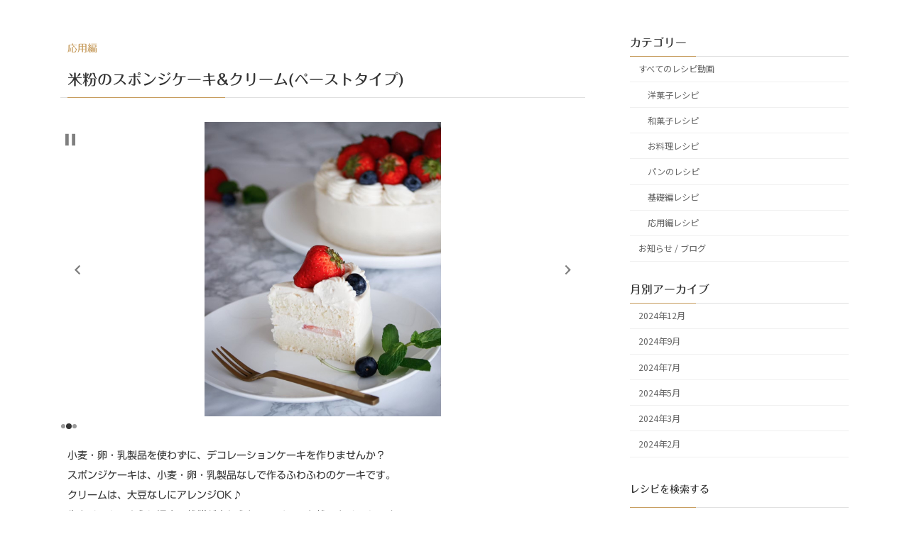

--- FILE ---
content_type: text/html; charset=UTF-8
request_url: https://cocomontage.com/1995/
body_size: 27287
content:
<!DOCTYPE html>
<html lang="ja">
<head>
<meta charset="utf-8">
<meta http-equiv="X-UA-Compatible" content="IE=edge">
<meta name="viewport" content="width=device-width, initial-scale=1">

<meta name='robots' content='index, follow, max-image-preview:large, max-snippet:-1, max-video-preview:-1' />

	<!-- This site is optimized with the Yoast SEO plugin v21.9 - https://yoast.com/wordpress/plugins/seo/ -->
	<title>米粉のスポンジケーキ&amp;クリーム(ペーストタイプ) - 米粉のお料理教室ココモンタージュ ココモンタージュ</title>
	<meta name="description" content="小麦・卵・乳製品を使わずに、デコレーションケーキを作りませんか？スポンジケーキは、小麦・卵・乳製品なしで作るふわふわのケーキです。クリームは、大豆なしにアレンジOK♪生クリームのように温度で状態が変わらない、ペースト状のクリームです。どちらも冷凍できるので、イベントの少し前に下準備しておくのもおすすめです" />
	<link rel="canonical" href="https://cocomontage.com/1995/" />
	<meta property="og:locale" content="ja_JP" />
	<meta property="og:type" content="article" />
	<meta property="og:title" content="米粉のスポンジケーキ&amp;クリーム(ペーストタイプ) - 米粉のお料理教室ココモンタージュ ココモンタージュ" />
	<meta property="og:description" content="小麦・卵・乳製品を使わずに、デコレーションケーキを作りませんか？スポンジケーキは、小麦・卵・乳製品なしで作るふわふわのケーキです。クリームは、大豆なしにアレンジOK♪生クリームのように温度で状態が変わらない、ペースト状のクリームです。どちらも冷凍できるので、イベントの少し前に下準備しておくのもおすすめです" />
	<meta property="og:url" content="https://cocomontage.com/1995/" />
	<meta property="og:site_name" content="米粉のお料理教室ココモンタージュ" />
	<meta property="article:published_time" content="2024-02-08T04:03:16+00:00" />
	<meta property="article:modified_time" content="2024-04-12T00:51:31+00:00" />
	<meta property="og:image" content="https://cocomontage.com/takako/wp-content/uploads/2024/02/E58DD746-840A-4995-97FF-E87715A307C8-scaled.jpg" />
	<meta property="og:image:width" content="2048" />
	<meta property="og:image:height" content="2560" />
	<meta property="og:image:type" content="image/jpeg" />
	<meta name="author" content="cocomontage" />
	<meta name="twitter:card" content="summary_large_image" />
	<meta name="twitter:label1" content="執筆者" />
	<meta name="twitter:data1" content="cocomontage" />
	<meta name="twitter:label2" content="推定読み取り時間" />
	<meta name="twitter:data2" content="39分" />
	<script type="application/ld+json" class="yoast-schema-graph">{"@context":"https://schema.org","@graph":[{"@type":"WebPage","@id":"https://cocomontage.com/1995/","url":"https://cocomontage.com/1995/","name":"米粉のスポンジケーキ&クリーム(ペーストタイプ) - 米粉のお料理教室ココモンタージュ ココモンタージュ","isPartOf":{"@id":"https://cocomontage.com/#website"},"primaryImageOfPage":{"@id":"https://cocomontage.com/1995/#primaryimage"},"image":{"@id":"https://cocomontage.com/1995/#primaryimage"},"thumbnailUrl":"https://cocomontage.com/takako/wp-content/uploads/2024/02/E58DD746-840A-4995-97FF-E87715A307C8-scaled.jpg","datePublished":"2024-02-08T04:03:16+00:00","dateModified":"2024-04-12T00:51:31+00:00","author":{"@id":"https://cocomontage.com/#/schema/person/cb97b658093a560b7b08ce1f1c554333"},"description":"小麦・卵・乳製品を使わずに、デコレーションケーキを作りませんか？スポンジケーキは、小麦・卵・乳製品なしで作るふわふわのケーキです。クリームは、大豆なしにアレンジOK♪生クリームのように温度で状態が変わらない、ペースト状のクリームです。どちらも冷凍できるので、イベントの少し前に下準備しておくのもおすすめです","breadcrumb":{"@id":"https://cocomontage.com/1995/#breadcrumb"},"inLanguage":"ja","potentialAction":[{"@type":"ReadAction","target":["https://cocomontage.com/1995/"]}]},{"@type":"ImageObject","inLanguage":"ja","@id":"https://cocomontage.com/1995/#primaryimage","url":"https://cocomontage.com/takako/wp-content/uploads/2024/02/E58DD746-840A-4995-97FF-E87715A307C8-scaled.jpg","contentUrl":"https://cocomontage.com/takako/wp-content/uploads/2024/02/E58DD746-840A-4995-97FF-E87715A307C8-scaled.jpg","width":2048,"height":2560},{"@type":"BreadcrumbList","@id":"https://cocomontage.com/1995/#breadcrumb","itemListElement":[{"@type":"ListItem","position":1,"name":"ホーム","item":"https://cocomontage.com/"},{"@type":"ListItem","position":2,"name":"米粉のスポンジケーキ&#038;クリーム(ペーストタイプ)"}]},{"@type":"WebSite","@id":"https://cocomontage.com/#website","url":"https://cocomontage.com/","name":"米粉のお料理教室ココモンタージュ","description":"ココモンタージュ","potentialAction":[{"@type":"SearchAction","target":{"@type":"EntryPoint","urlTemplate":"https://cocomontage.com/?s={search_term_string}"},"query-input":"required name=search_term_string"}],"inLanguage":"ja"},{"@type":"Person","@id":"https://cocomontage.com/#/schema/person/cb97b658093a560b7b08ce1f1c554333","name":"cocomontage","image":{"@type":"ImageObject","inLanguage":"ja","@id":"https://cocomontage.com/#/schema/person/image/","url":"https://secure.gravatar.com/avatar/9fe6e8a279f126c3d02fadc4755ebdc3?s=96&d=mm&r=g","contentUrl":"https://secure.gravatar.com/avatar/9fe6e8a279f126c3d02fadc4755ebdc3?s=96&d=mm&r=g","caption":"cocomontage"},"url":"https://cocomontage.com/author/cocomontage/"}]}</script>
	<!-- / Yoast SEO plugin. -->


<link rel='dns-prefetch' href='//webfonts.xserver.jp' />
<link rel='dns-prefetch' href='//stats.wp.com' />
<link rel="alternate" type="application/rss+xml" title="米粉のお料理教室ココモンタージュ &raquo; フィード" href="https://cocomontage.com/feed/" />
<link rel="alternate" type="application/rss+xml" title="米粉のお料理教室ココモンタージュ &raquo; コメントフィード" href="https://cocomontage.com/comments/feed/" />
<meta name="description" content="小麦・卵・乳製品を使わずに、デコレーションケーキを作りませんか？スポンジケーキは、小麦・卵・乳製品なしで作るふわふわのケーキです。クリームは、大豆なしにアレンジOK♪生クリームのように温度で状態が変わらない、ペースト状のクリームです。どちらも冷凍できるので、イベントの少し前に下準備しておくのもおすすめです" /><script type="text/javascript">
/* <![CDATA[ */
window._wpemojiSettings = {"baseUrl":"https:\/\/s.w.org\/images\/core\/emoji\/15.0.3\/72x72\/","ext":".png","svgUrl":"https:\/\/s.w.org\/images\/core\/emoji\/15.0.3\/svg\/","svgExt":".svg","source":{"concatemoji":"https:\/\/cocomontage.com\/takako\/wp-includes\/js\/wp-emoji-release.min.js"}};
/*! This file is auto-generated */
!function(i,n){var o,s,e;function c(e){try{var t={supportTests:e,timestamp:(new Date).valueOf()};sessionStorage.setItem(o,JSON.stringify(t))}catch(e){}}function p(e,t,n){e.clearRect(0,0,e.canvas.width,e.canvas.height),e.fillText(t,0,0);var t=new Uint32Array(e.getImageData(0,0,e.canvas.width,e.canvas.height).data),r=(e.clearRect(0,0,e.canvas.width,e.canvas.height),e.fillText(n,0,0),new Uint32Array(e.getImageData(0,0,e.canvas.width,e.canvas.height).data));return t.every(function(e,t){return e===r[t]})}function u(e,t,n){switch(t){case"flag":return n(e,"\ud83c\udff3\ufe0f\u200d\u26a7\ufe0f","\ud83c\udff3\ufe0f\u200b\u26a7\ufe0f")?!1:!n(e,"\ud83c\uddfa\ud83c\uddf3","\ud83c\uddfa\u200b\ud83c\uddf3")&&!n(e,"\ud83c\udff4\udb40\udc67\udb40\udc62\udb40\udc65\udb40\udc6e\udb40\udc67\udb40\udc7f","\ud83c\udff4\u200b\udb40\udc67\u200b\udb40\udc62\u200b\udb40\udc65\u200b\udb40\udc6e\u200b\udb40\udc67\u200b\udb40\udc7f");case"emoji":return!n(e,"\ud83d\udc26\u200d\u2b1b","\ud83d\udc26\u200b\u2b1b")}return!1}function f(e,t,n){var r="undefined"!=typeof WorkerGlobalScope&&self instanceof WorkerGlobalScope?new OffscreenCanvas(300,150):i.createElement("canvas"),a=r.getContext("2d",{willReadFrequently:!0}),o=(a.textBaseline="top",a.font="600 32px Arial",{});return e.forEach(function(e){o[e]=t(a,e,n)}),o}function t(e){var t=i.createElement("script");t.src=e,t.defer=!0,i.head.appendChild(t)}"undefined"!=typeof Promise&&(o="wpEmojiSettingsSupports",s=["flag","emoji"],n.supports={everything:!0,everythingExceptFlag:!0},e=new Promise(function(e){i.addEventListener("DOMContentLoaded",e,{once:!0})}),new Promise(function(t){var n=function(){try{var e=JSON.parse(sessionStorage.getItem(o));if("object"==typeof e&&"number"==typeof e.timestamp&&(new Date).valueOf()<e.timestamp+604800&&"object"==typeof e.supportTests)return e.supportTests}catch(e){}return null}();if(!n){if("undefined"!=typeof Worker&&"undefined"!=typeof OffscreenCanvas&&"undefined"!=typeof URL&&URL.createObjectURL&&"undefined"!=typeof Blob)try{var e="postMessage("+f.toString()+"("+[JSON.stringify(s),u.toString(),p.toString()].join(",")+"));",r=new Blob([e],{type:"text/javascript"}),a=new Worker(URL.createObjectURL(r),{name:"wpTestEmojiSupports"});return void(a.onmessage=function(e){c(n=e.data),a.terminate(),t(n)})}catch(e){}c(n=f(s,u,p))}t(n)}).then(function(e){for(var t in e)n.supports[t]=e[t],n.supports.everything=n.supports.everything&&n.supports[t],"flag"!==t&&(n.supports.everythingExceptFlag=n.supports.everythingExceptFlag&&n.supports[t]);n.supports.everythingExceptFlag=n.supports.everythingExceptFlag&&!n.supports.flag,n.DOMReady=!1,n.readyCallback=function(){n.DOMReady=!0}}).then(function(){return e}).then(function(){var e;n.supports.everything||(n.readyCallback(),(e=n.source||{}).concatemoji?t(e.concatemoji):e.wpemoji&&e.twemoji&&(t(e.twemoji),t(e.wpemoji)))}))}((window,document),window._wpemojiSettings);
/* ]]> */
</script>
<link rel='stylesheet' id='vkExUnit_common_style-css' href='https://cocomontage.com/takako/wp-content/plugins/vk-all-in-one-expansion-unit/assets/css/vkExUnit_style.css' type='text/css' media='all' />
<style id='vkExUnit_common_style-inline-css' type='text/css'>
.veu_promotion-alert__content--text { border: 1px solid rgba(0,0,0,0.125); padding: 0.5em 1em; border-radius: var(--vk-size-radius); margin-bottom: var(--vk-margin-block-bottom); font-size: 0.875rem; } /* Alert Content部分に段落タグを入れた場合に最後の段落の余白を0にする */ .veu_promotion-alert__content--text p:last-of-type{ margin-bottom:0; margin-top: 0; }
:root {--ver_page_top_button_url:url(https://cocomontage.com/takako/wp-content/plugins/vk-all-in-one-expansion-unit/assets/images/to-top-btn-icon.svg);}@font-face {font-weight: normal;font-style: normal;font-family: "vk_sns";src: url("https://cocomontage.com/takako/wp-content/plugins/vk-all-in-one-expansion-unit/inc/sns/icons/fonts/vk_sns.eot?-bq20cj");src: url("https://cocomontage.com/takako/wp-content/plugins/vk-all-in-one-expansion-unit/inc/sns/icons/fonts/vk_sns.eot?#iefix-bq20cj") format("embedded-opentype"),url("https://cocomontage.com/takako/wp-content/plugins/vk-all-in-one-expansion-unit/inc/sns/icons/fonts/vk_sns.woff?-bq20cj") format("woff"),url("https://cocomontage.com/takako/wp-content/plugins/vk-all-in-one-expansion-unit/inc/sns/icons/fonts/vk_sns.ttf?-bq20cj") format("truetype"),url("https://cocomontage.com/takako/wp-content/plugins/vk-all-in-one-expansion-unit/inc/sns/icons/fonts/vk_sns.svg?-bq20cj#vk_sns") format("svg");}
</style>
<link rel='stylesheet' id='vk-header-top-css' href='https://cocomontage.com/takako/wp-content/plugins/lightning-g3-pro-unit/inc/header-top/package/css/header-top.css' type='text/css' media='all' />
<style id='vk-header-top-inline-css' type='text/css'>
/* Header Top */.header-top{background-color:#fcfcfc;border-bottom: 1px solid #f5f5f5;}
</style>
<style id='wp-emoji-styles-inline-css' type='text/css'>

	img.wp-smiley, img.emoji {
		display: inline !important;
		border: none !important;
		box-shadow: none !important;
		height: 1em !important;
		width: 1em !important;
		margin: 0 0.07em !important;
		vertical-align: -0.1em !important;
		background: none !important;
		padding: 0 !important;
	}
</style>
<link rel='stylesheet' id='wp-block-library-css' href='https://cocomontage.com/takako/wp-includes/css/dist/block-library/style.min.css' type='text/css' media='all' />
<style id='wp-block-library-inline-css' type='text/css'>
.has-text-align-justify{text-align:justify;}
.wp-block-group:is(.alignfull,.alignwide).vk-bg-offset>.vk_outer>div>.vk_outer_container,.wp-block-group:is(.alignfull,.alignwide).vk-bg-offset>div[class*=__inner-container]{max-width:calc(var(--vk-width-container) - var(--vk-width-container-padding)*4)}@media(min-width: 992px){.wp-block-group:is(.alignfull,.alignwide).vk-bg-offset>.vk_outer>div>.vk_outer_container,.wp-block-group:is(.alignfull,.alignwide).vk-bg-offset>div[class*=__inner-container]{max-width:calc(var(--vk-width-container) - var(--vk-width-container-padding)*2)}}.vk-bg-offset{position:relative}.vk-bg-offset>.wp-block-group__inner-container>div:where(:not(.wp-block-group__inner-container)),.vk-bg-offset>.wp-block-group__inner-container>p,.vk-bg-offset>.wp-block-group__inner-container>figure,.vk-bg-offset>div:where(:not(.wp-block-group__inner-container)),.vk-bg-offset>p,.vk-bg-offset>figure{position:relative;z-index:1}:is(.wp-block-cover,.vk_outer).vk-bg-offset-bg{position:absolute !important;height:100%;top:0;right:0;bottom:0;left:0}:is(.wp-block-cover,.vk_outer).vk-bg-offset-bg,.alignfull>:is(.wp-block-cover,.vk_outer).vk-bg-offset-bg{width:calc(100vw - var(--vk-width-bg-offset));max-width:calc(100vw - var(--vk-width-bg-offset))}:is(.wp-block-cover,.vk_outer).vk-bg-offset-bg.vk-bg-offset-bg--left{margin-left:var(--vk-width-bg-offset)}:is(.wp-block-cover,.vk_outer).vk-bg-offset-bg.vk-bg-offset-bg--right{margin-right:var(--vk-width-bg-offset)}@media(max-width: 575.98px){:is(.wp-block-cover,.vk_outer).vk-bg-offset-bg.vk-bg-offset-bg--no-offset-mobile{--vk-width-bg-offset:0}}@media(max-width: 991.98px){:is(.wp-block-cover,.vk_outer).vk-bg-offset-bg.vk-bg-offset-bg--no-offset-tablet{--vk-width-bg-offset:0}}.vk-bg-offset-bg--45{--vk-width-bg-offset:45vw}.vk-bg-offset-bg--40{--vk-width-bg-offset:40vw}.vk-bg-offset-bg--35{--vk-width-bg-offset:35vw}.vk-bg-offset-bg--30{--vk-width-bg-offset:30vw}.vk-bg-offset-bg--25{--vk-width-bg-offset:25vw}.vk-bg-offset-bg--20{--vk-width-bg-offset:20vw}.vk-bg-offset-bg--15{--vk-width-bg-offset:15vw}.vk-bg-offset-bg--10{--vk-width-bg-offset:10vw}.vk-bg-offset-bg--5{--vk-width-bg-offset:5vw}.vk-top-offset{z-index:1;position:relative}.vk-top-offset--lg{margin:-14rem auto 0}.vk-top-offset--md{margin:-7rem auto 0}.vk-top-offset--sm{margin:-3.5rem auto 0}.vk-block-top-over-lg{margin:-14rem auto 0;z-index:1;position:relative}.wp-block-group[class*=wp-container-]>.vk-block-top-over-lg{margin-block-start:-15.5rem}body .container .is-layout-flow.wp-block-group>.vk-block-top-over-lg{margin-block-start:-14rem}.vk-block-top-over-md{margin:-7rem auto 0;z-index:1;position:relative}.vk-block-top-over-sm{margin:-3.5rem auto 0;z-index:1;position:relative}.wp-block-group[class*=wp-container-]>.vk-block-top-over-lg{margin-block-start:-14rem}body .container .is-layout-flow.wp-block-group>.vk-block-top-over-lg{margin-block-start:-14rem}
.vk-cols--fitbnrs.vk-cols--fitbnrs--tate .vk_button .vk_button_link_txt{writing-mode:vertical-rl;margin:0 auto;text-align:center;width:auto;transform:translateY(-50%) translateX(-50%);white-space:nowrap}.vk-cols--fitbnrs.vk-cols--fitbnrs--tate .vk_button .vk_button_link_subCaption{top:unset;bottom:1em}.vk-cols--tate-tit{justify-content:space-between;flex-wrap:nowrap}.vk-cols--tate-tit>.wp-block-column{flex-basis:auto !important}.vk-cols--tate-tit>.wp-block-column:first-child{min-width:9rem}.vk-cols--tate-tit>.wp-block-column:first-child>.wp-block-group{writing-mode:vertical-rl;margin:0 auto}.vk-cols--tate-tit>.wp-block-column:not(:first-child){margin-left:0;margin-right:0}@media(min-width: 782px){.vk-cols--tate-tit>.wp-block-column:first-child{min-width:12rem}}.vk-cols--tate-tit.wp-block-columns.is-not-stacked-on-mobile>.wp-block-column:not(:first-child){margin-left:0}@media(min-width: 600px){.vk-cols--tate-tit.vk-cols--reverse .wp-block-column{margin-left:0}.vk-cols--tate-tit.vk-cols--reverse .wp-block-column:last-child{margin-right:0}}.vk-group-tate{text-orientation:upright;line-break:strict;overflow-wrap:break-word}.vk-group-tate-title{line-height:1.8em}.vk-group-tate p{line-height:2}.vk-group-tate--center{margin:0 auto}@media(min-width: 576px){.vk-group-tate--sm{writing-mode:vertical-rl;word-break:keep-all;height:20em}.vk-group-tate--sm h2{margin-left:2em}}@media(min-width: 768px){.vk-group-tate--md{writing-mode:vertical-rl;word-break:keep-all;height:20em}.vk-group-tate--md .vk-group-tate-title{margin-left:1.5em}}@media(min-width: 992px){.vk-group-tate--lg{writing-mode:vertical-rl;word-break:keep-all;height:20em}.vk-group-tate--lg .vk-group-tate-title{margin-left:1.5em}}.vk-tit-set-tate{writing-mode:vertical-rl}.vk-tit-set-tate .wp-block-group__inner-container,.vk-tit-set-tate.wp-block-group:where(:not(:has(.wp-block-group__inner-container))){display:flex;flex-direction:column-reverse}.vk-tit-set-tate .vk-tit-set-tate-title{font-size:2.4rem;border-right:1px solid var(--vk-color-text-body);margin-bottom:0;margin-right:0;margin-left:0}@media(min-width: 782px){.vk-tit-set-tate .vk-tit-set-tate-title{font-size:3rem}}.vk-tit-set-tate p{margin-left:.1em;margin-top:.2em;letter-spacing:.1em}.vk-bnr-jpn .vk_button{display:flex;justify-content:center;align-items:center;width:100%}.vk-bnr-jpn .vk_button .vk_button_link.btn{width:70%;display:block;padding:2em .5em;color:#fff;text-decoration:none}.vk-bnr-jpn .vk_button .vk_button_link.btn:hover{color:#fff}.vk-bnr-jpn .vk_button_link_subCaption{letter-spacing:1px;margin-bottom:0}.vk-bnr-jpn--tate{writing-mode:vertical-rl;width:100%}.vk-bnr-jpn--tate .vk_button .vk_button_link.btn{width:auto;height:70%;padding:.5em 1.5em}.vk-bnr-jpn--tate .wp-block-cover__inner-container{height:100%}.vk-bnr-jpn:after{content:"";position:absolute;top:0;box-sizing:border-box;border:1px solid #fff;transform:scale(0.96, 0.96);width:100%;height:100%}.vk-cta-yoyaku .vk_button_link_txt{letter-spacing:.1em}.vk-cta-yoyaku-tel{font-size:1.6rem;line-height:1.1;margin-bottom:.3em}.vk-txt-tate{writing-mode:vertical-rl;text-orientation:upright;word-break:keep-all;line-break:strict;overflow-wrap:break-word}.vk-txt-tate[class*=has-text-align]{display:flex;width:100%}.vk-txt-tate.has-text-align-center{margin-left:auto;margin-right:auto;align-items:center}.vk-txt-tate.has-text-align-left{align-items:end}.vk-txt-tate.has-text-align-right{align-items:start}.vk-txt-letter-1{letter-spacing:1px;margin-left:1px}.vk-txt-letter-2{letter-spacing:2px;margin-left:2px}.vk-txt-letter-3{letter-spacing:.5em;margin-left:.5em}.vk-txt-shadow{text-shadow:#000 0 0 10px}
.vk-cols--reverse{flex-direction:row-reverse}.vk-cols--hasbtn{margin-bottom:0}.vk-cols--hasbtn>.row>.vk_gridColumn_item,.vk-cols--hasbtn>.wp-block-column{position:relative;padding-bottom:3em}.vk-cols--hasbtn>.row>.vk_gridColumn_item>.wp-block-buttons,.vk-cols--hasbtn>.row>.vk_gridColumn_item>.vk_button,.vk-cols--hasbtn>.wp-block-column>.wp-block-buttons,.vk-cols--hasbtn>.wp-block-column>.vk_button{position:absolute;bottom:0;width:100%}.vk-cols--fit.wp-block-columns{gap:0}.vk-cols--fit.wp-block-columns,.vk-cols--fit.wp-block-columns:not(.is-not-stacked-on-mobile){margin-top:0;margin-bottom:0;justify-content:space-between}.vk-cols--fit.wp-block-columns>.wp-block-column *:last-child,.vk-cols--fit.wp-block-columns:not(.is-not-stacked-on-mobile)>.wp-block-column *:last-child{margin-bottom:0}.vk-cols--fit.wp-block-columns>.wp-block-column>.wp-block-cover,.vk-cols--fit.wp-block-columns:not(.is-not-stacked-on-mobile)>.wp-block-column>.wp-block-cover{margin-top:0}.vk-cols--fit.wp-block-columns.has-background,.vk-cols--fit.wp-block-columns:not(.is-not-stacked-on-mobile).has-background{padding:0}@media(max-width: 599px){.vk-cols--fit.wp-block-columns:not(.has-background)>.wp-block-column:not(.has-background),.vk-cols--fit.wp-block-columns:not(.is-not-stacked-on-mobile):not(.has-background)>.wp-block-column:not(.has-background){padding-left:0 !important;padding-right:0 !important}}@media(min-width: 782px){.vk-cols--fit.wp-block-columns .block-editor-block-list__block.wp-block-column:not(:first-child),.vk-cols--fit.wp-block-columns>.wp-block-column:not(:first-child),.vk-cols--fit.wp-block-columns:not(.is-not-stacked-on-mobile) .block-editor-block-list__block.wp-block-column:not(:first-child),.vk-cols--fit.wp-block-columns:not(.is-not-stacked-on-mobile)>.wp-block-column:not(:first-child){margin-left:0}}@media(min-width: 600px)and (max-width: 781px){.vk-cols--fit.wp-block-columns .wp-block-column:nth-child(2n),.vk-cols--fit.wp-block-columns:not(.is-not-stacked-on-mobile) .wp-block-column:nth-child(2n){margin-left:0}.vk-cols--fit.wp-block-columns .wp-block-column:not(:only-child),.vk-cols--fit.wp-block-columns:not(.is-not-stacked-on-mobile) .wp-block-column:not(:only-child){flex-basis:50% !important}}.vk-cols--fit--gap1.wp-block-columns{gap:1px}@media(min-width: 600px)and (max-width: 781px){.vk-cols--fit--gap1.wp-block-columns .wp-block-column:not(:only-child){flex-basis:calc(50% - 1px) !important}}.vk-cols--fit.vk-cols--grid>.block-editor-block-list__block,.vk-cols--fit.vk-cols--grid>.wp-block-column,.vk-cols--fit.vk-cols--grid:not(.is-not-stacked-on-mobile)>.block-editor-block-list__block,.vk-cols--fit.vk-cols--grid:not(.is-not-stacked-on-mobile)>.wp-block-column{flex-basis:50%;box-sizing:border-box}@media(max-width: 599px){.vk-cols--fit.vk-cols--grid.vk-cols--grid--alignfull>.wp-block-column:nth-child(2)>.wp-block-cover,.vk-cols--fit.vk-cols--grid:not(.is-not-stacked-on-mobile).vk-cols--grid--alignfull>.wp-block-column:nth-child(2)>.wp-block-cover{width:100vw;margin-right:calc((100% - 100vw)/2);margin-left:calc((100% - 100vw)/2)}}@media(min-width: 600px){.vk-cols--fit.vk-cols--grid.vk-cols--grid--alignfull>.wp-block-column:nth-child(2)>.wp-block-cover,.vk-cols--fit.vk-cols--grid:not(.is-not-stacked-on-mobile).vk-cols--grid--alignfull>.wp-block-column:nth-child(2)>.wp-block-cover{margin-right:calc(100% - 50vw);width:50vw}}@media(min-width: 600px){.vk-cols--fit.vk-cols--grid.vk-cols--grid--alignfull.vk-cols--reverse>.wp-block-column,.vk-cols--fit.vk-cols--grid:not(.is-not-stacked-on-mobile).vk-cols--grid--alignfull.vk-cols--reverse>.wp-block-column{margin-left:0;margin-right:0}.vk-cols--fit.vk-cols--grid.vk-cols--grid--alignfull.vk-cols--reverse>.wp-block-column:nth-child(2)>.wp-block-cover,.vk-cols--fit.vk-cols--grid:not(.is-not-stacked-on-mobile).vk-cols--grid--alignfull.vk-cols--reverse>.wp-block-column:nth-child(2)>.wp-block-cover{margin-left:calc(100% - 50vw)}}.vk-cols--menu h2,.vk-cols--menu h3,.vk-cols--menu h4,.vk-cols--menu h5{margin-bottom:.2em;text-shadow:#000 0 0 10px}.vk-cols--menu h2:first-child,.vk-cols--menu h3:first-child,.vk-cols--menu h4:first-child,.vk-cols--menu h5:first-child{margin-top:0}.vk-cols--menu p{margin-bottom:1rem;text-shadow:#000 0 0 10px}.vk-cols--menu .wp-block-cover__inner-container:last-child{margin-bottom:0}.vk-cols--fitbnrs .wp-block-column .wp-block-cover:hover img{filter:unset}.vk-cols--fitbnrs .wp-block-column .wp-block-cover:hover{background-color:unset}.vk-cols--fitbnrs .wp-block-column .wp-block-cover:hover .wp-block-cover__image-background{filter:unset !important}.vk-cols--fitbnrs .wp-block-cover__inner-container{position:absolute;height:100%;width:100%}.vk-cols--fitbnrs .vk_button{height:100%;margin:0}.vk-cols--fitbnrs .vk_button .vk_button_btn,.vk-cols--fitbnrs .vk_button .btn{height:100%;width:100%;border:none;box-shadow:none;background-color:unset !important;transition:unset}.vk-cols--fitbnrs .vk_button .vk_button_btn:hover,.vk-cols--fitbnrs .vk_button .btn:hover{transition:unset}.vk-cols--fitbnrs .vk_button .vk_button_btn:after,.vk-cols--fitbnrs .vk_button .btn:after{border:none}.vk-cols--fitbnrs .vk_button .vk_button_link_txt{width:100%;position:absolute;top:50%;left:50%;transform:translateY(-50%) translateX(-50%);font-size:2rem;text-shadow:#000 0 0 10px}.vk-cols--fitbnrs .vk_button .vk_button_link_subCaption{width:100%;position:absolute;top:calc(50% + 2.2em);left:50%;transform:translateY(-50%) translateX(-50%);text-shadow:#000 0 0 10px}@media(min-width: 992px){.vk-cols--media.wp-block-columns{gap:3rem}}.vk-fit-map figure{margin-bottom:0}.vk-fit-map iframe{position:relative;margin-bottom:0;display:block;max-height:400px;width:100vw}.vk-fit-map:is(.alignfull,.alignwide) div{max-width:100%}.vk-table--th--width25 :where(tr>*:first-child){width:25%}.vk-table--th--width30 :where(tr>*:first-child){width:30%}.vk-table--th--width35 :where(tr>*:first-child){width:35%}.vk-table--th--width40 :where(tr>*:first-child){width:40%}.vk-table--th--bg-bright :where(tr>*:first-child){background-color:var(--wp--preset--color--bg-secondary, rgba(0, 0, 0, 0.05))}@media(max-width: 599px){.vk-table--mobile-block :is(th,td){width:100%;display:block}.vk-table--mobile-block.wp-block-table table :is(th,td){border-top:none}}.vk-table--width--th25 :where(tr>*:first-child){width:25%}.vk-table--width--th30 :where(tr>*:first-child){width:30%}.vk-table--width--th35 :where(tr>*:first-child){width:35%}.vk-table--width--th40 :where(tr>*:first-child){width:40%}.no-margin{margin:0}@media(max-width: 599px){.wp-block-image.vk-aligncenter--mobile>.alignright{float:none;margin-left:auto;margin-right:auto}.vk-no-padding-horizontal--mobile{padding-left:0 !important;padding-right:0 !important}}
/* VK Color Palettes */:root{ --wp--preset--color--vk-color-primary:#c79d5f}/* --vk-color-primary is deprecated. */:root{ --vk-color-primary: var(--wp--preset--color--vk-color-primary);}:root{ --wp--preset--color--vk-color-primary-dark:#9f7d4c}/* --vk-color-primary-dark is deprecated. */:root{ --vk-color-primary-dark: var(--wp--preset--color--vk-color-primary-dark);}:root{ --wp--preset--color--vk-color-primary-vivid:#daac68}/* --vk-color-primary-vivid is deprecated. */:root{ --vk-color-primary-vivid: var(--wp--preset--color--vk-color-primary-vivid);}:root{ --wp--preset--color--vk-color-custom-1:#c79d5f}/* --vk-color-custom-1 is deprecated. */:root{ --vk-color-custom-1: var(--wp--preset--color--vk-color-custom-1);}:root{ --wp--preset--color--vk-color-custom-2:#a09481}/* --vk-color-custom-2 is deprecated. */:root{ --vk-color-custom-2: var(--wp--preset--color--vk-color-custom-2);}:root{ --wp--preset--color--vk-color-custom-3:#8a946e}/* --vk-color-custom-3 is deprecated. */:root{ --vk-color-custom-3: var(--wp--preset--color--vk-color-custom-3);}:root{ --wp--preset--color--vk-color-custom-4:#b8bfc2}/* --vk-color-custom-4 is deprecated. */:root{ --vk-color-custom-4: var(--wp--preset--color--vk-color-custom-4);}:root{ --wp--preset--color--vk-color-custom-5:#dcddd0}/* --vk-color-custom-5 is deprecated. */:root{ --vk-color-custom-5: var(--wp--preset--color--vk-color-custom-5);}
</style>
<link rel='stylesheet' id='mediaelement-css' href='https://cocomontage.com/takako/wp-includes/js/mediaelement/mediaelementplayer-legacy.min.css' type='text/css' media='all' />
<link rel='stylesheet' id='wp-mediaelement-css' href='https://cocomontage.com/takako/wp-includes/js/mediaelement/wp-mediaelement.min.css' type='text/css' media='all' />
<link rel='stylesheet' id='vk-blocks/alert-css' href='https://cocomontage.com/takako/wp-content/plugins/vk-blocks-pro/build/alert/style.css' type='text/css' media='all' />
<link rel='stylesheet' id='vk-blocks/ancestor-page-list-css' href='https://cocomontage.com/takako/wp-content/plugins/vk-blocks-pro/build/ancestor-page-list/style.css' type='text/css' media='all' />
<link rel='stylesheet' id='vk-blocks/balloon-css' href='https://cocomontage.com/takako/wp-content/plugins/vk-blocks-pro/build/balloon/style.css' type='text/css' media='all' />
<link rel='stylesheet' id='vk-blocks/border-box-css' href='https://cocomontage.com/takako/wp-content/plugins/vk-blocks-pro/build/border-box/style.css' type='text/css' media='all' />
<link rel='stylesheet' id='vk-blocks/button-css' href='https://cocomontage.com/takako/wp-content/plugins/vk-blocks-pro/build/button/style.css' type='text/css' media='all' />
<link rel='stylesheet' id='vk-blocks/faq-css' href='https://cocomontage.com/takako/wp-content/plugins/vk-blocks-pro/build/faq/style.css' type='text/css' media='all' />
<link rel='stylesheet' id='vk-blocks/flow-css' href='https://cocomontage.com/takako/wp-content/plugins/vk-blocks-pro/build/flow/style.css' type='text/css' media='all' />
<link rel='stylesheet' id='vk-blocks/heading-css' href='https://cocomontage.com/takako/wp-content/plugins/vk-blocks-pro/build/heading/style.css' type='text/css' media='all' />
<link rel='stylesheet' id='vk-blocks/icon-css' href='https://cocomontage.com/takako/wp-content/plugins/vk-blocks-pro/build/icon/style.css' type='text/css' media='all' />
<link rel='stylesheet' id='vk-blocks/icon-outer-css' href='https://cocomontage.com/takako/wp-content/plugins/vk-blocks-pro/build/icon-outer/style.css' type='text/css' media='all' />
<link rel='stylesheet' id='vk-blocks/pr-blocks-css' href='https://cocomontage.com/takako/wp-content/plugins/vk-blocks-pro/build/pr-blocks/style.css' type='text/css' media='all' />
<link rel='stylesheet' id='vk-blocks/pr-content-css' href='https://cocomontage.com/takako/wp-content/plugins/vk-blocks-pro/build/pr-content/style.css' type='text/css' media='all' />
<link rel='stylesheet' id='vk-swiper-style-css' href='https://cocomontage.com/takako/wp-content/plugins/vk-blocks-pro/inc/vk-swiper/package/assets/css/swiper-bundle.min.css' type='text/css' media='all' />
<link rel='stylesheet' id='vk-blocks/slider-css' href='https://cocomontage.com/takako/wp-content/plugins/vk-blocks-pro/build/slider/style.css' type='text/css' media='all' />
<link rel='stylesheet' id='vk-blocks/slider-item-css' href='https://cocomontage.com/takako/wp-content/plugins/vk-blocks-pro/build/slider-item/style.css' type='text/css' media='all' />
<link rel='stylesheet' id='vk-blocks/spacer-css' href='https://cocomontage.com/takako/wp-content/plugins/vk-blocks-pro/build/spacer/style.css' type='text/css' media='all' />
<link rel='stylesheet' id='vk-blocks/staff-css' href='https://cocomontage.com/takako/wp-content/plugins/vk-blocks-pro/build/staff/style.css' type='text/css' media='all' />
<link rel='stylesheet' id='vk-blocks/accordion-css' href='https://cocomontage.com/takako/wp-content/plugins/vk-blocks-pro/build/_pro/accordion/style.css' type='text/css' media='all' />
<link rel='stylesheet' id='vk-blocks/animation-css' href='https://cocomontage.com/takako/wp-content/plugins/vk-blocks-pro/build/_pro/animation/style.css' type='text/css' media='all' />
<link rel='stylesheet' id='vk-blocks/breadcrumb-css' href='https://cocomontage.com/takako/wp-content/plugins/vk-blocks-pro/build/_pro/breadcrumb/style.css' type='text/css' media='all' />
<link rel='stylesheet' id='vk-blocks/button-outer-css' href='https://cocomontage.com/takako/wp-content/plugins/vk-blocks-pro/build/_pro/button-outer/style.css' type='text/css' media='all' />
<link rel='stylesheet' id='vk-blocks/card-css' href='https://cocomontage.com/takako/wp-content/plugins/vk-blocks-pro/build/_pro/card/style.css' type='text/css' media='all' />
<link rel='stylesheet' id='vk-blocks/card-item-css' href='https://cocomontage.com/takako/wp-content/plugins/vk-blocks-pro/build/_pro/card-item/style.css' type='text/css' media='all' />
<link rel='stylesheet' id='vk-blocks/child-page-css' href='https://cocomontage.com/takako/wp-content/plugins/vk-blocks-pro/build/_pro/child-page/style.css' type='text/css' media='all' />
<link rel='stylesheet' id='vk-blocks/grid-column-css' href='https://cocomontage.com/takako/wp-content/plugins/vk-blocks-pro/build/_pro/grid-column/style.css' type='text/css' media='all' />
<link rel='stylesheet' id='vk-blocks/grid-column-item-css' href='https://cocomontage.com/takako/wp-content/plugins/vk-blocks-pro/build/_pro/grid-column-item/style.css' type='text/css' media='all' />
<link rel='stylesheet' id='vk-blocks/gridcolcard-css' href='https://cocomontage.com/takako/wp-content/plugins/vk-blocks-pro/build/_pro/gridcolcard/style.css' type='text/css' media='all' />
<link rel='stylesheet' id='vk-blocks/icon-card-css' href='https://cocomontage.com/takako/wp-content/plugins/vk-blocks-pro/build/_pro/icon-card/style.css' type='text/css' media='all' />
<link rel='stylesheet' id='vk-blocks/icon-card-item-css' href='https://cocomontage.com/takako/wp-content/plugins/vk-blocks-pro/build/_pro/icon-card-item/style.css' type='text/css' media='all' />
<link rel='stylesheet' id='vk-blocks/outer-css' href='https://cocomontage.com/takako/wp-content/plugins/vk-blocks-pro/build/_pro/outer/style.css' type='text/css' media='all' />
<link rel='stylesheet' id='vk-blocks/step-css' href='https://cocomontage.com/takako/wp-content/plugins/vk-blocks-pro/build/_pro/step/style.css' type='text/css' media='all' />
<link rel='stylesheet' id='vk-blocks/step-item-css' href='https://cocomontage.com/takako/wp-content/plugins/vk-blocks-pro/build/_pro/step-item/style.css' type='text/css' media='all' />
<link rel='stylesheet' id='vk-blocks/table-of-contents-new-css' href='https://cocomontage.com/takako/wp-content/plugins/vk-blocks-pro/build/_pro/table-of-contents-new/style.css' type='text/css' media='all' />
<link rel='stylesheet' id='vk-blocks/timeline-item-css' href='https://cocomontage.com/takako/wp-content/plugins/vk-blocks-pro/build/_pro/timeline-item/style.css' type='text/css' media='all' />
<link rel='stylesheet' id='vk-filter-search-style-css' href='https://cocomontage.com/takako/wp-content/plugins/vk-filter-search/inc/filter-search/package/build/style.css' type='text/css' media='all' />
<style id='global-styles-inline-css' type='text/css'>
body{--wp--preset--color--black: #000000;--wp--preset--color--cyan-bluish-gray: #abb8c3;--wp--preset--color--white: #ffffff;--wp--preset--color--pale-pink: #f78da7;--wp--preset--color--vivid-red: #cf2e2e;--wp--preset--color--luminous-vivid-orange: #ff6900;--wp--preset--color--luminous-vivid-amber: #fcb900;--wp--preset--color--light-green-cyan: #7bdcb5;--wp--preset--color--vivid-green-cyan: #00d084;--wp--preset--color--pale-cyan-blue: #8ed1fc;--wp--preset--color--vivid-cyan-blue: #0693e3;--wp--preset--color--vivid-purple: #9b51e0;--wp--preset--color--vk-color-primary: #c79d5f;--wp--preset--color--vk-color-primary-dark: #9f7d4c;--wp--preset--color--vk-color-primary-vivid: #daac68;--wp--preset--color--vk-color-custom-1: #c79d5f;--wp--preset--color--vk-color-custom-2: #a09481;--wp--preset--color--vk-color-custom-3: #8a946e;--wp--preset--color--vk-color-custom-4: #b8bfc2;--wp--preset--color--vk-color-custom-5: #dcddd0;--wp--preset--gradient--vivid-cyan-blue-to-vivid-purple: linear-gradient(135deg,rgba(6,147,227,1) 0%,rgb(155,81,224) 100%);--wp--preset--gradient--light-green-cyan-to-vivid-green-cyan: linear-gradient(135deg,rgb(122,220,180) 0%,rgb(0,208,130) 100%);--wp--preset--gradient--luminous-vivid-amber-to-luminous-vivid-orange: linear-gradient(135deg,rgba(252,185,0,1) 0%,rgba(255,105,0,1) 100%);--wp--preset--gradient--luminous-vivid-orange-to-vivid-red: linear-gradient(135deg,rgba(255,105,0,1) 0%,rgb(207,46,46) 100%);--wp--preset--gradient--very-light-gray-to-cyan-bluish-gray: linear-gradient(135deg,rgb(238,238,238) 0%,rgb(169,184,195) 100%);--wp--preset--gradient--cool-to-warm-spectrum: linear-gradient(135deg,rgb(74,234,220) 0%,rgb(151,120,209) 20%,rgb(207,42,186) 40%,rgb(238,44,130) 60%,rgb(251,105,98) 80%,rgb(254,248,76) 100%);--wp--preset--gradient--blush-light-purple: linear-gradient(135deg,rgb(255,206,236) 0%,rgb(152,150,240) 100%);--wp--preset--gradient--blush-bordeaux: linear-gradient(135deg,rgb(254,205,165) 0%,rgb(254,45,45) 50%,rgb(107,0,62) 100%);--wp--preset--gradient--luminous-dusk: linear-gradient(135deg,rgb(255,203,112) 0%,rgb(199,81,192) 50%,rgb(65,88,208) 100%);--wp--preset--gradient--pale-ocean: linear-gradient(135deg,rgb(255,245,203) 0%,rgb(182,227,212) 50%,rgb(51,167,181) 100%);--wp--preset--gradient--electric-grass: linear-gradient(135deg,rgb(202,248,128) 0%,rgb(113,206,126) 100%);--wp--preset--gradient--midnight: linear-gradient(135deg,rgb(2,3,129) 0%,rgb(40,116,252) 100%);--wp--preset--gradient--vivid-green-cyan-to-vivid-cyan-blue: linear-gradient(135deg,rgba(0,208,132,1) 0%,rgba(6,147,227,1) 100%);--wp--preset--font-size--small: 14px;--wp--preset--font-size--medium: 20px;--wp--preset--font-size--large: 24px;--wp--preset--font-size--x-large: 42px;--wp--preset--font-size--regular: 16px;--wp--preset--font-size--huge: 36px;--wp--preset--spacing--20: 0.44rem;--wp--preset--spacing--30: var(--vk-margin-xs, 0.75rem);--wp--preset--spacing--40: var(--vk-margin-sm, 1.5rem);--wp--preset--spacing--50: var(--vk-margin-md, 2.4rem);--wp--preset--spacing--60: var(--vk-margin-lg, 4rem);--wp--preset--spacing--70: var(--vk-margin-xl, 6rem);--wp--preset--spacing--80: 5.06rem;--wp--preset--shadow--natural: 6px 6px 9px rgba(0, 0, 0, 0.2);--wp--preset--shadow--deep: 12px 12px 50px rgba(0, 0, 0, 0.4);--wp--preset--shadow--sharp: 6px 6px 0px rgba(0, 0, 0, 0.2);--wp--preset--shadow--outlined: 6px 6px 0px -3px rgba(255, 255, 255, 1), 6px 6px rgba(0, 0, 0, 1);--wp--preset--shadow--crisp: 6px 6px 0px rgba(0, 0, 0, 1);}body { margin: 0;--wp--style--global--content-size: calc( var(--vk-width-container) - var(--vk-width-container-padding) * 2 );--wp--style--global--wide-size: calc( var(--vk-width-container) - var(--vk-width-container-padding) * 2 + ( 100vw - var(--vk-width-container) - var(--vk-width-container-padding) * 2 ) / 2 ); }.wp-site-blocks > .alignleft { float: left; margin-right: 2em; }.wp-site-blocks > .alignright { float: right; margin-left: 2em; }.wp-site-blocks > .aligncenter { justify-content: center; margin-left: auto; margin-right: auto; }:where(.wp-site-blocks) > * { margin-block-start: 24px; margin-block-end: 0; }:where(.wp-site-blocks) > :first-child:first-child { margin-block-start: 0; }:where(.wp-site-blocks) > :last-child:last-child { margin-block-end: 0; }body { --wp--style--block-gap: 24px; }:where(body .is-layout-flow)  > :first-child:first-child{margin-block-start: 0;}:where(body .is-layout-flow)  > :last-child:last-child{margin-block-end: 0;}:where(body .is-layout-flow)  > *{margin-block-start: 24px;margin-block-end: 0;}:where(body .is-layout-constrained)  > :first-child:first-child{margin-block-start: 0;}:where(body .is-layout-constrained)  > :last-child:last-child{margin-block-end: 0;}:where(body .is-layout-constrained)  > *{margin-block-start: 24px;margin-block-end: 0;}:where(body .is-layout-flex) {gap: 24px;}:where(body .is-layout-grid) {gap: 24px;}body .is-layout-flow > .alignleft{float: left;margin-inline-start: 0;margin-inline-end: 2em;}body .is-layout-flow > .alignright{float: right;margin-inline-start: 2em;margin-inline-end: 0;}body .is-layout-flow > .aligncenter{margin-left: auto !important;margin-right: auto !important;}body .is-layout-constrained > .alignleft{float: left;margin-inline-start: 0;margin-inline-end: 2em;}body .is-layout-constrained > .alignright{float: right;margin-inline-start: 2em;margin-inline-end: 0;}body .is-layout-constrained > .aligncenter{margin-left: auto !important;margin-right: auto !important;}body .is-layout-constrained > :where(:not(.alignleft):not(.alignright):not(.alignfull)){max-width: var(--wp--style--global--content-size);margin-left: auto !important;margin-right: auto !important;}body .is-layout-constrained > .alignwide{max-width: var(--wp--style--global--wide-size);}body .is-layout-flex{display: flex;}body .is-layout-flex{flex-wrap: wrap;align-items: center;}body .is-layout-flex > *{margin: 0;}body .is-layout-grid{display: grid;}body .is-layout-grid > *{margin: 0;}body{padding-top: 0px;padding-right: 0px;padding-bottom: 0px;padding-left: 0px;}a:where(:not(.wp-element-button)){text-decoration: underline;}.wp-element-button, .wp-block-button__link{background-color: #32373c;border-width: 0;color: #fff;font-family: inherit;font-size: inherit;line-height: inherit;padding: calc(0.667em + 2px) calc(1.333em + 2px);text-decoration: none;}.has-black-color{color: var(--wp--preset--color--black) !important;}.has-cyan-bluish-gray-color{color: var(--wp--preset--color--cyan-bluish-gray) !important;}.has-white-color{color: var(--wp--preset--color--white) !important;}.has-pale-pink-color{color: var(--wp--preset--color--pale-pink) !important;}.has-vivid-red-color{color: var(--wp--preset--color--vivid-red) !important;}.has-luminous-vivid-orange-color{color: var(--wp--preset--color--luminous-vivid-orange) !important;}.has-luminous-vivid-amber-color{color: var(--wp--preset--color--luminous-vivid-amber) !important;}.has-light-green-cyan-color{color: var(--wp--preset--color--light-green-cyan) !important;}.has-vivid-green-cyan-color{color: var(--wp--preset--color--vivid-green-cyan) !important;}.has-pale-cyan-blue-color{color: var(--wp--preset--color--pale-cyan-blue) !important;}.has-vivid-cyan-blue-color{color: var(--wp--preset--color--vivid-cyan-blue) !important;}.has-vivid-purple-color{color: var(--wp--preset--color--vivid-purple) !important;}.has-vk-color-primary-color{color: var(--wp--preset--color--vk-color-primary) !important;}.has-vk-color-primary-dark-color{color: var(--wp--preset--color--vk-color-primary-dark) !important;}.has-vk-color-primary-vivid-color{color: var(--wp--preset--color--vk-color-primary-vivid) !important;}.has-vk-color-custom-1-color{color: var(--wp--preset--color--vk-color-custom-1) !important;}.has-vk-color-custom-2-color{color: var(--wp--preset--color--vk-color-custom-2) !important;}.has-vk-color-custom-3-color{color: var(--wp--preset--color--vk-color-custom-3) !important;}.has-vk-color-custom-4-color{color: var(--wp--preset--color--vk-color-custom-4) !important;}.has-vk-color-custom-5-color{color: var(--wp--preset--color--vk-color-custom-5) !important;}.has-black-background-color{background-color: var(--wp--preset--color--black) !important;}.has-cyan-bluish-gray-background-color{background-color: var(--wp--preset--color--cyan-bluish-gray) !important;}.has-white-background-color{background-color: var(--wp--preset--color--white) !important;}.has-pale-pink-background-color{background-color: var(--wp--preset--color--pale-pink) !important;}.has-vivid-red-background-color{background-color: var(--wp--preset--color--vivid-red) !important;}.has-luminous-vivid-orange-background-color{background-color: var(--wp--preset--color--luminous-vivid-orange) !important;}.has-luminous-vivid-amber-background-color{background-color: var(--wp--preset--color--luminous-vivid-amber) !important;}.has-light-green-cyan-background-color{background-color: var(--wp--preset--color--light-green-cyan) !important;}.has-vivid-green-cyan-background-color{background-color: var(--wp--preset--color--vivid-green-cyan) !important;}.has-pale-cyan-blue-background-color{background-color: var(--wp--preset--color--pale-cyan-blue) !important;}.has-vivid-cyan-blue-background-color{background-color: var(--wp--preset--color--vivid-cyan-blue) !important;}.has-vivid-purple-background-color{background-color: var(--wp--preset--color--vivid-purple) !important;}.has-vk-color-primary-background-color{background-color: var(--wp--preset--color--vk-color-primary) !important;}.has-vk-color-primary-dark-background-color{background-color: var(--wp--preset--color--vk-color-primary-dark) !important;}.has-vk-color-primary-vivid-background-color{background-color: var(--wp--preset--color--vk-color-primary-vivid) !important;}.has-vk-color-custom-1-background-color{background-color: var(--wp--preset--color--vk-color-custom-1) !important;}.has-vk-color-custom-2-background-color{background-color: var(--wp--preset--color--vk-color-custom-2) !important;}.has-vk-color-custom-3-background-color{background-color: var(--wp--preset--color--vk-color-custom-3) !important;}.has-vk-color-custom-4-background-color{background-color: var(--wp--preset--color--vk-color-custom-4) !important;}.has-vk-color-custom-5-background-color{background-color: var(--wp--preset--color--vk-color-custom-5) !important;}.has-black-border-color{border-color: var(--wp--preset--color--black) !important;}.has-cyan-bluish-gray-border-color{border-color: var(--wp--preset--color--cyan-bluish-gray) !important;}.has-white-border-color{border-color: var(--wp--preset--color--white) !important;}.has-pale-pink-border-color{border-color: var(--wp--preset--color--pale-pink) !important;}.has-vivid-red-border-color{border-color: var(--wp--preset--color--vivid-red) !important;}.has-luminous-vivid-orange-border-color{border-color: var(--wp--preset--color--luminous-vivid-orange) !important;}.has-luminous-vivid-amber-border-color{border-color: var(--wp--preset--color--luminous-vivid-amber) !important;}.has-light-green-cyan-border-color{border-color: var(--wp--preset--color--light-green-cyan) !important;}.has-vivid-green-cyan-border-color{border-color: var(--wp--preset--color--vivid-green-cyan) !important;}.has-pale-cyan-blue-border-color{border-color: var(--wp--preset--color--pale-cyan-blue) !important;}.has-vivid-cyan-blue-border-color{border-color: var(--wp--preset--color--vivid-cyan-blue) !important;}.has-vivid-purple-border-color{border-color: var(--wp--preset--color--vivid-purple) !important;}.has-vk-color-primary-border-color{border-color: var(--wp--preset--color--vk-color-primary) !important;}.has-vk-color-primary-dark-border-color{border-color: var(--wp--preset--color--vk-color-primary-dark) !important;}.has-vk-color-primary-vivid-border-color{border-color: var(--wp--preset--color--vk-color-primary-vivid) !important;}.has-vk-color-custom-1-border-color{border-color: var(--wp--preset--color--vk-color-custom-1) !important;}.has-vk-color-custom-2-border-color{border-color: var(--wp--preset--color--vk-color-custom-2) !important;}.has-vk-color-custom-3-border-color{border-color: var(--wp--preset--color--vk-color-custom-3) !important;}.has-vk-color-custom-4-border-color{border-color: var(--wp--preset--color--vk-color-custom-4) !important;}.has-vk-color-custom-5-border-color{border-color: var(--wp--preset--color--vk-color-custom-5) !important;}.has-vivid-cyan-blue-to-vivid-purple-gradient-background{background: var(--wp--preset--gradient--vivid-cyan-blue-to-vivid-purple) !important;}.has-light-green-cyan-to-vivid-green-cyan-gradient-background{background: var(--wp--preset--gradient--light-green-cyan-to-vivid-green-cyan) !important;}.has-luminous-vivid-amber-to-luminous-vivid-orange-gradient-background{background: var(--wp--preset--gradient--luminous-vivid-amber-to-luminous-vivid-orange) !important;}.has-luminous-vivid-orange-to-vivid-red-gradient-background{background: var(--wp--preset--gradient--luminous-vivid-orange-to-vivid-red) !important;}.has-very-light-gray-to-cyan-bluish-gray-gradient-background{background: var(--wp--preset--gradient--very-light-gray-to-cyan-bluish-gray) !important;}.has-cool-to-warm-spectrum-gradient-background{background: var(--wp--preset--gradient--cool-to-warm-spectrum) !important;}.has-blush-light-purple-gradient-background{background: var(--wp--preset--gradient--blush-light-purple) !important;}.has-blush-bordeaux-gradient-background{background: var(--wp--preset--gradient--blush-bordeaux) !important;}.has-luminous-dusk-gradient-background{background: var(--wp--preset--gradient--luminous-dusk) !important;}.has-pale-ocean-gradient-background{background: var(--wp--preset--gradient--pale-ocean) !important;}.has-electric-grass-gradient-background{background: var(--wp--preset--gradient--electric-grass) !important;}.has-midnight-gradient-background{background: var(--wp--preset--gradient--midnight) !important;}.has-vivid-green-cyan-to-vivid-cyan-blue-gradient-background{background: var(--wp--preset--gradient--vivid-green-cyan-to-vivid-cyan-blue) !important;}.has-small-font-size{font-size: var(--wp--preset--font-size--small) !important;}.has-medium-font-size{font-size: var(--wp--preset--font-size--medium) !important;}.has-large-font-size{font-size: var(--wp--preset--font-size--large) !important;}.has-x-large-font-size{font-size: var(--wp--preset--font-size--x-large) !important;}.has-regular-font-size{font-size: var(--wp--preset--font-size--regular) !important;}.has-huge-font-size{font-size: var(--wp--preset--font-size--huge) !important;}
.wp-block-navigation a:where(:not(.wp-element-button)){color: inherit;}
.wp-block-pullquote{font-size: 1.5em;line-height: 1.6;}
</style>
<link rel='stylesheet' id='contact-form-7-css' href='https://cocomontage.com/takako/wp-content/plugins/contact-form-7/includes/css/styles.css' type='text/css' media='all' />
<link rel='stylesheet' id='veu-cta-css' href='https://cocomontage.com/takako/wp-content/plugins/vk-all-in-one-expansion-unit/inc/call-to-action/package/assets/css/style.css' type='text/css' media='all' />
<link rel='stylesheet' id='lightning-common-style-css' href='https://cocomontage.com/takako/wp-content/themes/lightning/_g3/assets/css/style-theme-json.css' type='text/css' media='all' />
<style id='lightning-common-style-inline-css' type='text/css'>
/* Lightning */:root {--vk-color-primary:#c79d5f;--vk-color-primary-dark:#9f7d4c;--vk-color-primary-vivid:#daac68;--g_nav_main_acc_icon_open_url:url(https://cocomontage.com/takako/wp-content/themes/lightning/_g3/inc/vk-mobile-nav/package/images/vk-menu-acc-icon-open-black.svg);--g_nav_main_acc_icon_close_url: url(https://cocomontage.com/takako/wp-content/themes/lightning/_g3/inc/vk-mobile-nav/package/images/vk-menu-close-black.svg);--g_nav_sub_acc_icon_open_url: url(https://cocomontage.com/takako/wp-content/themes/lightning/_g3/inc/vk-mobile-nav/package/images/vk-menu-acc-icon-open-white.svg);--g_nav_sub_acc_icon_close_url: url(https://cocomontage.com/takako/wp-content/themes/lightning/_g3/inc/vk-mobile-nav/package/images/vk-menu-close-white.svg);}
html{scroll-padding-top:var(--vk-size-admin-bar);}
:root {--vk-size-text: 14px;}.main-section {--vk-color-text-link: #333333;--vk-color-text-link-hover: #333333;}
/* vk-mobile-nav */:root {--vk-mobile-nav-menu-btn-bg-src: url("https://cocomontage.com/takako/wp-content/themes/lightning/_g3/inc/vk-mobile-nav/package/images/vk-menu-btn-black.svg");--vk-mobile-nav-menu-btn-close-bg-src: url("https://cocomontage.com/takako/wp-content/themes/lightning/_g3/inc/vk-mobile-nav/package/images/vk-menu-close-black.svg");--vk-menu-acc-icon-open-black-bg-src: url("https://cocomontage.com/takako/wp-content/themes/lightning/_g3/inc/vk-mobile-nav/package/images/vk-menu-acc-icon-open-black.svg");--vk-menu-acc-icon-open-white-bg-src: url("https://cocomontage.com/takako/wp-content/themes/lightning/_g3/inc/vk-mobile-nav/package/images/vk-menu-acc-icon-open-white.svg");--vk-menu-acc-icon-close-black-bg-src: url("https://cocomontage.com/takako/wp-content/themes/lightning/_g3/inc/vk-mobile-nav/package/images/vk-menu-close-black.svg");--vk-menu-acc-icon-close-white-bg-src: url("https://cocomontage.com/takako/wp-content/themes/lightning/_g3/inc/vk-mobile-nav/package/images/vk-menu-close-white.svg");}
</style>
<link rel='stylesheet' id='lightning-design-style-css' href='https://cocomontage.com/takako/wp-content/themes/lightning/_g3/design-skin/origin3/css/style.css' type='text/css' media='all' />
<style id='lightning-design-style-inline-css' type='text/css'>
.tagcloud a:before { font-family: "Font Awesome 5 Free";content: "\f02b";font-weight: bold; }
/* Font switch */.site-header .site-header-logo{ font-family:"Noto Sans JP",sans-serif;font-weight:700;font-display: swap;}.global-nav{ font-family:"Noto Sans JP",sans-serif;font-weight:400;font-display: swap;}h1,h2,h3,h4,h5,h6,.page-header-title{ font-family:Hiragino Mincho ProN,"游明朝",serif;font-display: swap;}body{ font-family:"Noto Sans JP",sans-serif;font-weight:400;font-display: swap;}
.site-header {background-color:#e3e8e4 ;}.header_scrolled .site-header {background-color:#e3e8e4;}
.vk-campaign-text{color:#fff;background-color:#dd9933;}.vk-campaign-text_btn,.vk-campaign-text_btn:link,.vk-campaign-text_btn:visited,.vk-campaign-text_btn:focus,.vk-campaign-text_btn:active{background:#fff;color:#4c4c4c;}a.vk-campaign-text_btn:hover{background:#eab010;color:#fff;}.vk-campaign-text_link,.vk-campaign-text_link:link,.vk-campaign-text_link:hover,.vk-campaign-text_link:visited,.vk-campaign-text_link:active,.vk-campaign-text_link:focus{color:#fff;}
/* page header */:root{--vk-page-header-url : url(https://cocomontage.com/takako/wp-content/uploads/2024/02/IMG_5165-scaled.jpg);}@media ( max-width:575.98px ){:root{--vk-page-header-url : url(https://cocomontage.com/takako/wp-content/uploads/2024/02/IMG_5165-scaled.jpg);}}.page-header{ position:relative;color:#ffffff;background: var(--vk-page-header-url, url(https://cocomontage.com/takako/wp-content/uploads/2024/02/IMG_5165-scaled.jpg) ) no-repeat 50% center;background-size: cover;background-attachment: fixed;min-height:10rem;}.page-header::before{content:"";position:absolute;top:0;left:0;background-color:#000000;opacity:0.1;width:100%;height:100%;}
/* Single Page Setting */.page-header .entry-meta-item-date,.entry-header .entry-meta-item-date { display:none; }.page-header .entry-meta-item-updated,.entry-header .entry-meta-item-updated { display:none; }.page-header .entry-meta-item-author,.entry-header .entry-meta-item-author { display:none; }.next-prev { display:none; }
.site-footer {background-color:#8a946e;color:#ffffff;}.site-footer {
						--vk-color-text-body: #ffffff;
						--vk-color-text-link: #ffffff;
						--vk-color-text-link-hover: #ffffff;
					}
</style>
<link rel='stylesheet' id='vk-blog-card-css' href='https://cocomontage.com/takako/wp-content/themes/lightning/_g3/inc/vk-wp-oembed-blog-card/package/css/blog-card.css' type='text/css' media='all' />
<link rel='stylesheet' id='vk-blocks-build-css-css' href='https://cocomontage.com/takako/wp-content/plugins/vk-blocks-pro/build/block-build.css' type='text/css' media='all' />
<style id='vk-blocks-build-css-inline-css' type='text/css'>
:root {--vk_flow-arrow: url(https://cocomontage.com/takako/wp-content/plugins/vk-blocks-pro/inc/vk-blocks/images/arrow_bottom.svg);--vk_image-mask-wave01: url(https://cocomontage.com/takako/wp-content/plugins/vk-blocks-pro/inc/vk-blocks/images/wave01.svg);--vk_image-mask-wave02: url(https://cocomontage.com/takako/wp-content/plugins/vk-blocks-pro/inc/vk-blocks/images/wave02.svg);--vk_image-mask-wave03: url(https://cocomontage.com/takako/wp-content/plugins/vk-blocks-pro/inc/vk-blocks/images/wave03.svg);--vk_image-mask-wave04: url(https://cocomontage.com/takako/wp-content/plugins/vk-blocks-pro/inc/vk-blocks/images/wave04.svg);}

	:root {

		--vk-balloon-border-width:1px;

		--vk-balloon-speech-offset:-12px;
	}
	
</style>
<link rel='stylesheet' id='lightning-theme-style-css' href='https://cocomontage.com/takako/wp-content/themes/lightning-child/style.css' type='text/css' media='all' />
<link rel='stylesheet' id='vk-font-awesome-css' href='https://cocomontage.com/takako/wp-content/themes/lightning/vendor/vektor-inc/font-awesome-versions/src/versions/6/css/all.min.css' type='text/css' media='all' />
<link rel='stylesheet' id='vk-header-layout-css' href='https://cocomontage.com/takako/wp-content/plugins/lightning-g3-pro-unit/inc/header-layout/package/css/header-layout.css' type='text/css' media='all' />
<link rel='stylesheet' id='vk-campaign-text-css' href='https://cocomontage.com/takako/wp-content/plugins/lightning-g3-pro-unit/inc/vk-campaign-text/package/css/vk-campaign-text.css' type='text/css' media='all' />
<link rel='stylesheet' id='vk-mobile-fix-nav-css' href='https://cocomontage.com/takako/wp-content/plugins/lightning-g3-pro-unit/inc/vk-mobile-fix-nav/package/css/vk-mobile-fix-nav.css' type='text/css' media='all' />
<script type="text/javascript" src="https://cocomontage.com/takako/wp-includes/js/jquery/jquery.min.js" id="jquery-core-js"></script>
<script type="text/javascript" src="https://cocomontage.com/takako/wp-includes/js/jquery/jquery-migrate.min.js" id="jquery-migrate-js"></script>
<script type="text/javascript" src="//webfonts.xserver.jp/js/xserverv3.js?fadein=0" id="typesquare_std-js"></script>
<link rel="https://api.w.org/" href="https://cocomontage.com/wp-json/" /><link rel="alternate" type="application/json" href="https://cocomontage.com/wp-json/wp/v2/posts/1995" /><link rel="EditURI" type="application/rsd+xml" title="RSD" href="https://cocomontage.com/takako/xmlrpc.php?rsd" />
<link rel='shortlink' href='https://cocomontage.com/?p=1995' />
<link rel="alternate" type="application/json+oembed" href="https://cocomontage.com/wp-json/oembed/1.0/embed?url=https%3A%2F%2Fcocomontage.com%2F1995%2F" />
<link rel="alternate" type="text/xml+oembed" href="https://cocomontage.com/wp-json/oembed/1.0/embed?url=https%3A%2F%2Fcocomontage.com%2F1995%2F&#038;format=xml" />
<style type='text/css'>
h1,h2,h3,h1:lang(ja),h2:lang(ja),h3:lang(ja),.entry-title:lang(ja){ font-family: "丸フォーク M";}h4,h5,h6,h4:lang(ja),h5:lang(ja),h6:lang(ja),div.entry-meta span:lang(ja),footer.entry-footer span:lang(ja){ font-family: "丸フォーク M";}.hentry,.entry-content p,.post-inner.entry-content p,#comments div:lang(ja){ font-family: "新ゴ R";}strong,b,#comments .comment-author .fn:lang(ja){ font-family: "新ゴ B";}</style>
	<style>img#wpstats{display:none}</style>
		<style type="text/css" id="custom-background-css">
body.custom-background { background-color: #ffffff; }
</style>
	<script src="https://www.google.com/recaptcha/api.js?render=6LdPYHMpAAAAAME7N07vAEqvjpAW_PChYxX0t061"></script><!-- [ VK All in One Expansion Unit OGP ] -->
<meta property="og:site_name" content="米粉のお料理教室ココモンタージュ" />
<meta property="og:url" content="https://cocomontage.com/1995/" />
<meta property="og:title" content="米粉のスポンジケーキ&#038;クリーム(ペーストタイプ) | 米粉のお料理教室ココモンタージュ" />
<meta property="og:description" content="小麦・卵・乳製品を使わずに、デコレーションケーキを作りませんか？スポンジケーキは、小麦・卵・乳製品なしで作るふわふわのケーキです。クリームは、大豆なしにアレンジOK♪生クリームのように温度で状態が変わらない、ペースト状のクリームです。どちらも冷凍できるので、イベントの少し前に下準備しておくのもおすすめです" />
<meta property="og:type" content="article" />
<meta property="og:image" content="https://cocomontage.com/takako/wp-content/uploads/2024/02/E58DD746-840A-4995-97FF-E87715A307C8-819x1024.jpg" />
<meta property="og:image:width" content="819" />
<meta property="og:image:height" content="1024" />
<!-- [ / VK All in One Expansion Unit OGP ] -->
<!-- [ VK All in One Expansion Unit twitter card ] -->
<meta name="twitter:card" content="summary_large_image">
<meta name="twitter:description" content="小麦・卵・乳製品を使わずに、デコレーションケーキを作りませんか？スポンジケーキは、小麦・卵・乳製品なしで作るふわふわのケーキです。クリームは、大豆なしにアレンジOK♪生クリームのように温度で状態が変わらない、ペースト状のクリームです。どちらも冷凍できるので、イベントの少し前に下準備しておくのもおすすめです">
<meta name="twitter:title" content="米粉のスポンジケーキ&#038;クリーム(ペーストタイプ) | 米粉のお料理教室ココモンタージュ">
<meta name="twitter:url" content="https://cocomontage.com/1995/">
	<meta name="twitter:image" content="https://cocomontage.com/takako/wp-content/uploads/2024/02/E58DD746-840A-4995-97FF-E87715A307C8-819x1024.jpg">
	<meta name="twitter:domain" content="cocomontage.com">
	<!-- [ / VK All in One Expansion Unit twitter card ] -->
	<link rel="icon" href="https://cocomontage.com/takako/wp-content/uploads/2024/01/cropped-IMG_4424-32x32.jpg" sizes="32x32" />
<link rel="icon" href="https://cocomontage.com/takako/wp-content/uploads/2024/01/cropped-IMG_4424-192x192.jpg" sizes="192x192" />
<link rel="apple-touch-icon" href="https://cocomontage.com/takako/wp-content/uploads/2024/01/cropped-IMG_4424-180x180.jpg" />
<meta name="msapplication-TileImage" content="https://cocomontage.com/takako/wp-content/uploads/2024/01/cropped-IMG_4424-270x270.jpg" />
<style type="text/css">/* VK CSS Customize */.vk_post_imgOuter_singleTermLabel {display:none;}.vk_post_date{display:none;}.vk_post_title_new { margin-left: .4em; font-size: .8em; white-space: nowrap; color:#8a946e;}.media-date{display:none;}.veu_relatedPosts .relatedPosts_item > .media .media-heading { font-size: 16px;margin-top:10px;}.eigo{font-family: 'Noto Serif Display', serif;}.footer-nav{line-height : 2em;}@media (max-width: 991.98px) {.footer-nav{display:none;}}.site-footer { border-top: 0px solid var(--vk-color-primary);}.vk-mobile-nav{background-color:#ffffff;border:none;}.vk-mobile-nav nav ul{display:none;}.vk-mobile-nav { padding: 20px 10px 45px 10px; transition: all .7s ease-out;}.vk-mobile-nav-menu-btn { border: none; background-image: url("https://yukidanceclub.ladymo.jp/wp-content/uploads/sites/6/2022/03/menu.png"); background-size: auto;background-color: transparent;margin-right:20px;margin-top:10px;}.vk-mobile-nav-menu-btn.menu-open { border: none; background-image: url("https://cocomontage.com/takako/wp-content/uploads/2024/02/closs-2.png");background-size: cover;background-color: transparent;margin-right:20px;margin-top:10px;}.vk-mobile-nav nav ul li a { color: #333; border-bottom: 0px solid #ccc;}.vk-mobile-nav nav > ul { border-top: 0px solid #ccc;}.site-header-logo{display:none;}.p10{padding:10px;}.al-c{text-align:center;}.red{color:#cf2e2e;}.online1{ border: solid 5px #a2ab89; border-top-left-radius: 16px; border-top-right-radius: 16px; border-bottom-left-radius: 16px; border-bottom-right-radius: 16px;background-color:#a2ab89;}.online2{ border-top-left-radius: 16px; border-top-right-radius: 16px; border-bottom-left-radius: 16px; border-bottom-right-radius: 16px;}.jirei{ border-top-left-radius: 16px; border-top-right-radius: 16px; border-bottom-left-radius: 16px; border-bottom-right-radius: 16px; box-shadow: 2px 2px 4px #e3e8e4;}.vk_faq .vk_faq_title::before{ content: "Q"; color: #8A946E; font-weight: 500;}.vk_faq .vk_faq_content::before{ content: "A"; color: #9F7D4C;}.grecaptcha-badge { visibility: hidden; }.wp-block-vk-blocks-faq{padding-right:10px;}/* End VK CSS Customize */</style>
			<!-- [ VK All in One Expansion Unit Article Structure Data ] --><script type="application/ld+json">{"@context":"https://schema.org/","@type":"Article","headline":"米粉のスポンジケーキ&#038;クリーム(ペーストタイプ)","image":"https://cocomontage.com/takako/wp-content/uploads/2024/02/E58DD746-840A-4995-97FF-E87715A307C8-320x180.jpg","datePublished":"2024-02-08T04:03:16+00:00","dateModified":"2024-04-12T00:51:31+00:00","author":{"@type":"organization","name":"cocomontage","url":"https://cocomontage.com/","sameAs":""}}</script><!-- [ / VK All in One Expansion Unit Article Structure Data ] --></head>
<body class="post-template-default single single-post postid-1995 single-format-standard custom-background wp-embed-responsive post-name-%e3%82%b9%e3%83%9d%e3%83%b3%e3%82%b8%e3%82%b1%e3%83%bc%e3%82%ad%e3%82%af%e3%83%aa%e3%83%bc%e3%83%a0%e3%83%9a%e3%83%bc%e3%82%b9%e3%83%88%e3%82%bf%e3%82%a4%e3%83%97%e3%83%ac%e3%82%b7%e3%83%94 post-type-post vk-blocks sidebar-fix sidebar-fix-priority-top device-pc fa_v6_css mobile-fix-nav_enable">

<a class="skip-link screen-reader-text" href="#main">コンテンツへスキップ</a>
<a class="skip-link screen-reader-text" href="#vk-mobile-nav">ナビゲーションに移動</a>




	
	


<div class="site-body">
		<div class="site-body-container container">

		<div class="main-section main-section--col--two" id="main" role="main">
			
			<article id="post-1995" class="entry entry-full post-1995 post type-post status-publish format-standard has-post-thumbnail hentry category-uncategorized category-sweets category-ouyou tag-28 tag-8 tag-plant tag-gluten tag-oven tag-food tag-mixer tag-processor">

	
	
	
	<div class="entry-body">
				
<h2 class="wp-block-heading has-text-align-left is-style-vk-heading-plain p10 vk_block-margin-0--margin-top vk_block-margin-0--margin-bottom has-vk-color-primary-color has-text-color has-link-color has-small-font-size wp-elements-ba46719b00dc4aad24ae258748b27c31">応用編</h2>



<h3 class="wp-block-heading has-text-align-left p10 is-style-vk-heading-default vk_block-margin-0--margin-top vk_block-margin-md--margin-bottom has-text-color has-link-color wp-elements-3892e4fcf611fdfcfff297ca09e046f7" style="color:#333333">米粉のスポンジケーキ&amp;クリーム(ペーストタイプ)</h3>



<div class="wp-block-jetpack-slideshow aligncenter" data-autoplay="true" data-delay="3" data-effect="fade"><div class="wp-block-jetpack-slideshow_container swiper-container"><ul class="wp-block-jetpack-slideshow_swiper-wrapper swiper-wrapper"><li class="wp-block-jetpack-slideshow_slide swiper-slide"><figure><img fetchpriority="high" decoding="async" width="1440" height="720" alt="" class="wp-block-jetpack-slideshow_image wp-image-1998" data-id="1998" src="https://cocomontage.com/takako/wp-content/uploads/2024/02/454884_custom_site_themes_id_1e0VZFOyQkSBlmmK3AjH_10.png" srcset="https://cocomontage.com/takako/wp-content/uploads/2024/02/454884_custom_site_themes_id_1e0VZFOyQkSBlmmK3AjH_10.png 1440w, https://cocomontage.com/takako/wp-content/uploads/2024/02/454884_custom_site_themes_id_1e0VZFOyQkSBlmmK3AjH_10-300x150.png 300w, https://cocomontage.com/takako/wp-content/uploads/2024/02/454884_custom_site_themes_id_1e0VZFOyQkSBlmmK3AjH_10-1024x512.png 1024w, https://cocomontage.com/takako/wp-content/uploads/2024/02/454884_custom_site_themes_id_1e0VZFOyQkSBlmmK3AjH_10-768x384.png 768w" sizes="(max-width: 1440px) 100vw, 1440px" /></figure></li><li class="wp-block-jetpack-slideshow_slide swiper-slide"><figure><img decoding="async" width="1110" height="1387" alt="" class="wp-block-jetpack-slideshow_image wp-image-2000" data-id="2000" src="https://cocomontage.com/takako/wp-content/uploads/2024/02/EAD59AC1-E794-4833-8372-380268B2234E.jpg" srcset="https://cocomontage.com/takako/wp-content/uploads/2024/02/EAD59AC1-E794-4833-8372-380268B2234E.jpg 1110w, https://cocomontage.com/takako/wp-content/uploads/2024/02/EAD59AC1-E794-4833-8372-380268B2234E-240x300.jpg 240w, https://cocomontage.com/takako/wp-content/uploads/2024/02/EAD59AC1-E794-4833-8372-380268B2234E-819x1024.jpg 819w, https://cocomontage.com/takako/wp-content/uploads/2024/02/EAD59AC1-E794-4833-8372-380268B2234E-768x960.jpg 768w" sizes="(max-width: 1110px) 100vw, 1110px" /></figure></li><li class="wp-block-jetpack-slideshow_slide swiper-slide"><figure><img decoding="async" width="2048" height="2560" alt="" class="wp-block-jetpack-slideshow_image wp-image-2002" data-id="2002" src="https://cocomontage.com/takako/wp-content/uploads/2024/02/E58DD746-840A-4995-97FF-E87715A307C8-scaled.jpg" srcset="https://cocomontage.com/takako/wp-content/uploads/2024/02/E58DD746-840A-4995-97FF-E87715A307C8-scaled.jpg 2048w, https://cocomontage.com/takako/wp-content/uploads/2024/02/E58DD746-840A-4995-97FF-E87715A307C8-240x300.jpg 240w, https://cocomontage.com/takako/wp-content/uploads/2024/02/E58DD746-840A-4995-97FF-E87715A307C8-819x1024.jpg 819w, https://cocomontage.com/takako/wp-content/uploads/2024/02/E58DD746-840A-4995-97FF-E87715A307C8-768x960.jpg 768w, https://cocomontage.com/takako/wp-content/uploads/2024/02/E58DD746-840A-4995-97FF-E87715A307C8-1229x1536.jpg 1229w, https://cocomontage.com/takako/wp-content/uploads/2024/02/E58DD746-840A-4995-97FF-E87715A307C8-1638x2048.jpg 1638w" sizes="(max-width: 2048px) 100vw, 2048px" /></figure></li></ul><a class="wp-block-jetpack-slideshow_button-prev swiper-button-prev swiper-button-white" role="button"></a><a class="wp-block-jetpack-slideshow_button-next swiper-button-next swiper-button-white" role="button"></a><a aria-label="Pause Slideshow" class="wp-block-jetpack-slideshow_button-pause" role="button"></a><div class="wp-block-jetpack-slideshow_pagination swiper-pagination swiper-pagination-white"></div></div></div>



<div class="wp-block-columns are-vertically-aligned-bottom is-layout-flex wp-container-core-columns-is-layout-1 wp-block-columns-is-layout-flex">
<div class="wp-block-column is-vertically-aligned-bottom is-layout-flow wp-block-column-is-layout-flow" style="flex-basis:70%">
<div style="height:20px" aria-hidden="true" class="wp-block-spacer vk_hidden-xl-v2 vk_hidden-xxl vk_hidden-lg vk_hidden-md"></div>



<p style="margin-right:10px;margin-left:10px;line-height:2">小麦・卵・乳製品を使わずに、デコレーションケーキを作りませんか？<br>スポンジケーキは、小麦・卵・乳製品なしで作るふわふわのケーキです。<br>クリームは、大豆なしにアレンジOK♪<br>生クリームのように温度で状態が変わらない、ペースト状のクリームです。<br>どちらも冷凍できるので、イベントの少し前に下準備しておくのもおすすめです</p>



<p style="margin-right:10px;margin-left:10px;line-height:2">※デコレーションのテクニックは <a href="https://cocomontage.com/2004/">こちら</a> から♪</p>
</div>



<div class="wp-block-column is-vertically-aligned-bottom vk_block-margin-md--margin-top vk_hidden-xs vk_hidden-sm is-layout-flow wp-block-column-is-layout-flow" style="flex-basis:30%"></div>
</div>



<div class="wp-block-columns is-layout-flex wp-container-core-columns-is-layout-2 wp-block-columns-is-layout-flex">
<div class="wp-block-column is-layout-flow wp-block-column-is-layout-flow">
<h3 class="wp-block-heading vk_block-margin-md--margin-top">特定原材料28品目</h3>



<p>大豆を使用しています</p>



<div class="wp-block-group is-nowrap is-layout-flex wp-container-core-group-is-layout-1 wp-block-group-is-layout-flex">
<div class="wp-block-vk-blocks-outer vkb-outer-a48f0010-174d-4b97-a7f5-988e05f573ff vk_outer vk_outer-width-normal vk_outer-paddingLR-none vk_outer-paddingVertical-none vk_outer-bgPosition-normal online2"><span class="vk_outer-background-area has-background has-vk-color-custom-5-background-color has-background-dim has-background-dim-10"></span><div><div class="vk_outer_container">
<div style="height:5px" aria-hidden="true" class="wp-block-spacer"></div>



<figure class="wp-block-image size-full is-resized vk_block-margin-0--margin-bottom"><img loading="lazy" decoding="async" width="659" height="659" src="https://cocomontage.com/takako/wp-content/uploads/2024/02/JoyDQhE9OHb1QU91707287128_1707287179.png" alt="" class="wp-image-1826" style="object-fit:cover;width:30px;height:30px" srcset="https://cocomontage.com/takako/wp-content/uploads/2024/02/JoyDQhE9OHb1QU91707287128_1707287179.png 659w, https://cocomontage.com/takako/wp-content/uploads/2024/02/JoyDQhE9OHb1QU91707287128_1707287179-300x300.png 300w, https://cocomontage.com/takako/wp-content/uploads/2024/02/JoyDQhE9OHb1QU91707287128_1707287179-150x150.png 150w" sizes="(max-width: 659px) 100vw, 659px" /></figure>



<p class="has-text-align-center vk_block-margin-0--margin-top vk_block-margin-0--margin-bottom has-white-color has-text-color has-link-color wp-elements-ec05909f88395de448bf5e7d6707da23" style="font-size:10px">卵</p>



<div style="height:5px" aria-hidden="true" class="wp-block-spacer"></div>
</div></div></div><style type="text/css">
	.vk_outer.vkb-outer-a48f0010-174d-4b97-a7f5-988e05f573ff > div > .vk_outer_container{
		padding-left:15px!important;
		padding-right:15px!important;
	}
	@media (min-width: 576px) {
		.vk_outer.vkb-outer-a48f0010-174d-4b97-a7f5-988e05f573ff > div > .vk_outer_container{
			padding-left:15px!important;
			padding-right:15px!important;
		}
	}
	@media (min-width: 992px) {
		.vk_outer.vkb-outer-a48f0010-174d-4b97-a7f5-988e05f573ff > div > .vk_outer_container{
			padding-left:15px!important;
			padding-right:15px!important;
		}
	}
	</style>



<div class="wp-block-vk-blocks-outer vkb-outer-3bb60969-15d4-427c-bcc3-fae24e0a1c41 vk_outer vk_outer-width-normal vk_outer-paddingLR-none vk_outer-paddingVertical-none vk_outer-bgPosition-normal online2"><span class="vk_outer-background-area has-background has-vk-color-custom-5-background-color has-background-dim has-background-dim-10"></span><div><div class="vk_outer_container">
<div style="height:5px" aria-hidden="true" class="wp-block-spacer"></div>



<figure class="wp-block-image size-full is-resized vk_block-margin-0--margin-bottom"><img loading="lazy" decoding="async" width="661" height="661" src="https://cocomontage.com/takako/wp-content/uploads/2024/02/GVdAPWAUf8O3gh71707287196_1707287267.png" alt="" class="wp-image-1825" style="object-fit:cover;width:30px;height:30px" srcset="https://cocomontage.com/takako/wp-content/uploads/2024/02/GVdAPWAUf8O3gh71707287196_1707287267.png 661w, https://cocomontage.com/takako/wp-content/uploads/2024/02/GVdAPWAUf8O3gh71707287196_1707287267-300x300.png 300w, https://cocomontage.com/takako/wp-content/uploads/2024/02/GVdAPWAUf8O3gh71707287196_1707287267-150x150.png 150w" sizes="(max-width: 661px) 100vw, 661px" /></figure>



<p class="has-text-align-center vk_block-margin-0--margin-top vk_block-margin-0--margin-bottom has-white-color has-text-color has-link-color wp-elements-22493aeafa9963b56326503039c12437" style="font-size:10px">乳</p>



<div style="height:5px" aria-hidden="true" class="wp-block-spacer"></div>
</div></div></div><style type="text/css">
	.vk_outer.vkb-outer-3bb60969-15d4-427c-bcc3-fae24e0a1c41 > div > .vk_outer_container{
		padding-left:15px!important;
		padding-right:15px!important;
	}
	@media (min-width: 576px) {
		.vk_outer.vkb-outer-3bb60969-15d4-427c-bcc3-fae24e0a1c41 > div > .vk_outer_container{
			padding-left:15px!important;
			padding-right:15px!important;
		}
	}
	@media (min-width: 992px) {
		.vk_outer.vkb-outer-3bb60969-15d4-427c-bcc3-fae24e0a1c41 > div > .vk_outer_container{
			padding-left:15px!important;
			padding-right:15px!important;
		}
	}
	</style>



<div class="wp-block-vk-blocks-outer vkb-outer-d89f21c6-bcb3-4497-a76f-44070aa54a40 vk_outer vk_outer-width-normal vk_outer-paddingLR-none vk_outer-paddingVertical-none vk_outer-bgPosition-normal online2"><span class="vk_outer-background-area has-background has-vk-color-custom-5-background-color has-background-dim has-background-dim-10"></span><div><div class="vk_outer_container">
<div style="height:5px" aria-hidden="true" class="wp-block-spacer"></div>



<figure class="wp-block-image size-full is-resized vk_block-margin-0--margin-bottom"><img loading="lazy" decoding="async" width="658" height="658" src="https://cocomontage.com/takako/wp-content/uploads/2024/02/jY0T6Rqcxy2hzrg1707287429_1707287489.png" alt="" class="wp-image-1834" style="object-fit:cover;width:30px;height:30px" srcset="https://cocomontage.com/takako/wp-content/uploads/2024/02/jY0T6Rqcxy2hzrg1707287429_1707287489.png 658w, https://cocomontage.com/takako/wp-content/uploads/2024/02/jY0T6Rqcxy2hzrg1707287429_1707287489-300x300.png 300w, https://cocomontage.com/takako/wp-content/uploads/2024/02/jY0T6Rqcxy2hzrg1707287429_1707287489-150x150.png 150w" sizes="(max-width: 658px) 100vw, 658px" /></figure>



<p class="has-text-align-center vk_block-margin-0--margin-top vk_block-margin-0--margin-bottom has-white-color has-text-color has-link-color wp-elements-1ece3fee6b80b97e00a6db4814fca316" style="font-size:10px">小麦</p>



<div style="height:5px" aria-hidden="true" class="wp-block-spacer"></div>
</div></div></div><style type="text/css">
	.vk_outer.vkb-outer-d89f21c6-bcb3-4497-a76f-44070aa54a40 > div > .vk_outer_container{
		padding-left:15px!important;
		padding-right:15px!important;
	}
	@media (min-width: 576px) {
		.vk_outer.vkb-outer-d89f21c6-bcb3-4497-a76f-44070aa54a40 > div > .vk_outer_container{
			padding-left:15px!important;
			padding-right:15px!important;
		}
	}
	@media (min-width: 992px) {
		.vk_outer.vkb-outer-d89f21c6-bcb3-4497-a76f-44070aa54a40 > div > .vk_outer_container{
			padding-left:15px!important;
			padding-right:15px!important;
		}
	}
	</style>



<div class="wp-block-vk-blocks-outer vkb-outer-8cdc9877-5664-4f5b-99b8-b5fe0d9ab7b3 vk_outer vk_outer-width-normal vk_outer-paddingLR-none vk_outer-paddingVertical-none vk_outer-bgPosition-normal online2"><span class="vk_outer-background-area has-background has-vk-color-custom-5-background-color has-background-dim has-background-dim-10"></span><div><div class="vk_outer_container">
<div style="height:5px" aria-hidden="true" class="wp-block-spacer"></div>



<figure class="wp-block-image size-full is-resized vk_block-margin-0--margin-bottom"><img loading="lazy" decoding="async" width="666" height="666" src="https://cocomontage.com/takako/wp-content/uploads/2024/02/MKv9H0T8gwzpfRm1707287795_1707287832.png" alt="" class="wp-image-1843" style="object-fit:cover;width:30px;height:30px" srcset="https://cocomontage.com/takako/wp-content/uploads/2024/02/MKv9H0T8gwzpfRm1707287795_1707287832.png 666w, https://cocomontage.com/takako/wp-content/uploads/2024/02/MKv9H0T8gwzpfRm1707287795_1707287832-300x300.png 300w, https://cocomontage.com/takako/wp-content/uploads/2024/02/MKv9H0T8gwzpfRm1707287795_1707287832-150x150.png 150w" sizes="(max-width: 666px) 100vw, 666px" /></figure>



<p class="has-text-align-center vk_block-margin-0--margin-top vk_block-margin-0--margin-bottom has-white-color has-text-color has-link-color wp-elements-41559fdd3f934204a19fcd9d1a5e4a5b" style="font-size:10px">そば</p>



<div style="height:5px" aria-hidden="true" class="wp-block-spacer"></div>
</div></div></div><style type="text/css">
	.vk_outer.vkb-outer-8cdc9877-5664-4f5b-99b8-b5fe0d9ab7b3 > div > .vk_outer_container{
		padding-left:15px!important;
		padding-right:15px!important;
	}
	@media (min-width: 576px) {
		.vk_outer.vkb-outer-8cdc9877-5664-4f5b-99b8-b5fe0d9ab7b3 > div > .vk_outer_container{
			padding-left:15px!important;
			padding-right:15px!important;
		}
	}
	@media (min-width: 992px) {
		.vk_outer.vkb-outer-8cdc9877-5664-4f5b-99b8-b5fe0d9ab7b3 > div > .vk_outer_container{
			padding-left:15px!important;
			padding-right:15px!important;
		}
	}
	</style>



<div class="wp-block-vk-blocks-outer vkb-outer-8cc1ecd2-1fb5-43be-9dce-fc9cb7b6a285 vk_outer vk_outer-width-normal vk_outer-paddingLR-none vk_outer-paddingVertical-none vk_outer-bgPosition-normal online2"><span class="vk_outer-background-area has-background has-vk-color-custom-5-background-color has-background-dim has-background-dim-10"></span><div><div class="vk_outer_container">
<div style="height:5px" aria-hidden="true" class="wp-block-spacer"></div>



<figure class="wp-block-image aligncenter size-full is-resized vk_block-margin-0--margin-bottom"><img loading="lazy" decoding="async" width="663" height="663" src="https://cocomontage.com/takako/wp-content/uploads/2024/02/9gW8GG38RRAM89l1707288005_1707288053-1.png" alt="" class="wp-image-1850" style="object-fit:cover;width:30px;height:30px" srcset="https://cocomontage.com/takako/wp-content/uploads/2024/02/9gW8GG38RRAM89l1707288005_1707288053-1.png 663w, https://cocomontage.com/takako/wp-content/uploads/2024/02/9gW8GG38RRAM89l1707288005_1707288053-1-300x300.png 300w, https://cocomontage.com/takako/wp-content/uploads/2024/02/9gW8GG38RRAM89l1707288005_1707288053-1-150x150.png 150w" sizes="(max-width: 663px) 100vw, 663px" /></figure>



<p class="has-text-align-center vk_block-margin-0--margin-top vk_block-margin-0--margin-bottom has-white-color has-text-color has-link-color wp-elements-d9008456a4c0fa67d326fec65bea920e" style="font-size:10px">落花生</p>



<div style="height:5px" aria-hidden="true" class="wp-block-spacer"></div>
</div></div></div><style type="text/css">
	.vk_outer.vkb-outer-8cc1ecd2-1fb5-43be-9dce-fc9cb7b6a285 > div > .vk_outer_container{
		padding-left:15px!important;
		padding-right:15px!important;
	}
	@media (min-width: 576px) {
		.vk_outer.vkb-outer-8cc1ecd2-1fb5-43be-9dce-fc9cb7b6a285 > div > .vk_outer_container{
			padding-left:15px!important;
			padding-right:15px!important;
		}
	}
	@media (min-width: 992px) {
		.vk_outer.vkb-outer-8cc1ecd2-1fb5-43be-9dce-fc9cb7b6a285 > div > .vk_outer_container{
			padding-left:15px!important;
			padding-right:15px!important;
		}
	}
	</style>
</div>



<div class="wp-block-group vk_block-margin-xs--margin-top is-nowrap is-layout-flex wp-container-core-group-is-layout-2 wp-block-group-is-layout-flex">
<div class="wp-block-vk-blocks-outer vkb-outer-660e4c2e-b0f9-451f-b530-0061c1ecc302 vk_outer vk_outer-width-normal vk_outer-paddingLR-none vk_outer-paddingVertical-none vk_outer-bgPosition-normal online2"><span class="vk_outer-background-area has-background has-vk-color-custom-5-background-color has-background-dim has-background-dim-10"></span><div><div class="vk_outer_container">
<div style="height:5px" aria-hidden="true" class="wp-block-spacer"></div>



<figure class="wp-block-image size-full is-resized vk_block-margin-0--margin-bottom"><img loading="lazy" decoding="async" width="660" height="660" src="https://cocomontage.com/takako/wp-content/uploads/2024/02/kY2tL4l1Skou9Ev1707287860_1707287887.png" alt="" class="wp-image-1845" style="object-fit:cover;width:30px;height:30px" srcset="https://cocomontage.com/takako/wp-content/uploads/2024/02/kY2tL4l1Skou9Ev1707287860_1707287887.png 660w, https://cocomontage.com/takako/wp-content/uploads/2024/02/kY2tL4l1Skou9Ev1707287860_1707287887-300x300.png 300w, https://cocomontage.com/takako/wp-content/uploads/2024/02/kY2tL4l1Skou9Ev1707287860_1707287887-150x150.png 150w" sizes="(max-width: 660px) 100vw, 660px" /></figure>



<p class="has-text-align-center vk_block-margin-0--margin-top vk_block-margin-0--margin-bottom has-white-color has-text-color has-link-color wp-elements-e496f5466732033478803a349dd67944" style="font-size:10px">えび</p>



<div style="height:5px" aria-hidden="true" class="wp-block-spacer"></div>
</div></div></div><style type="text/css">
	.vk_outer.vkb-outer-660e4c2e-b0f9-451f-b530-0061c1ecc302 > div > .vk_outer_container{
		padding-left:15px!important;
		padding-right:15px!important;
	}
	@media (min-width: 576px) {
		.vk_outer.vkb-outer-660e4c2e-b0f9-451f-b530-0061c1ecc302 > div > .vk_outer_container{
			padding-left:15px!important;
			padding-right:15px!important;
		}
	}
	@media (min-width: 992px) {
		.vk_outer.vkb-outer-660e4c2e-b0f9-451f-b530-0061c1ecc302 > div > .vk_outer_container{
			padding-left:15px!important;
			padding-right:15px!important;
		}
	}
	</style>



<div class="wp-block-vk-blocks-outer vkb-outer-f1c0a549-7e0d-4606-a378-3404b68313f2 vk_outer vk_outer-width-normal vk_outer-paddingLR-none vk_outer-paddingVertical-none vk_outer-bgPosition-normal online2"><span class="vk_outer-background-area has-background has-vk-color-custom-5-background-color has-background-dim has-background-dim-10"></span><div><div class="vk_outer_container">
<div style="height:5px" aria-hidden="true" class="wp-block-spacer"></div>



<figure class="wp-block-image size-full is-resized vk_block-margin-0--margin-bottom"><img loading="lazy" decoding="async" width="663" height="663" src="https://cocomontage.com/takako/wp-content/uploads/2024/02/oW2f4jobECIMUQ81707287926_1707287952.png" alt="" class="wp-image-1847" style="object-fit:cover;width:30px;height:30px" srcset="https://cocomontage.com/takako/wp-content/uploads/2024/02/oW2f4jobECIMUQ81707287926_1707287952.png 663w, https://cocomontage.com/takako/wp-content/uploads/2024/02/oW2f4jobECIMUQ81707287926_1707287952-300x300.png 300w, https://cocomontage.com/takako/wp-content/uploads/2024/02/oW2f4jobECIMUQ81707287926_1707287952-150x150.png 150w" sizes="(max-width: 663px) 100vw, 663px" /></figure>



<p class="has-text-align-center vk_block-margin-0--margin-top vk_block-margin-0--margin-bottom has-white-color has-text-color has-link-color wp-elements-38dab50e11283ad99a851e2145c2f6c9" style="font-size:10px">かに</p>



<div style="height:5px" aria-hidden="true" class="wp-block-spacer"></div>
</div></div></div><style type="text/css">
	.vk_outer.vkb-outer-f1c0a549-7e0d-4606-a378-3404b68313f2 > div > .vk_outer_container{
		padding-left:15px!important;
		padding-right:15px!important;
	}
	@media (min-width: 576px) {
		.vk_outer.vkb-outer-f1c0a549-7e0d-4606-a378-3404b68313f2 > div > .vk_outer_container{
			padding-left:15px!important;
			padding-right:15px!important;
		}
	}
	@media (min-width: 992px) {
		.vk_outer.vkb-outer-f1c0a549-7e0d-4606-a378-3404b68313f2 > div > .vk_outer_container{
			padding-left:15px!important;
			padding-right:15px!important;
		}
	}
	</style>



<div class="wp-block-vk-blocks-outer vkb-outer-0b1dd1dc-9321-4d14-9271-29da8b1f49c8 vk_outer vk_outer-width-normal vk_outer-paddingLR-none vk_outer-paddingVertical-none vk_outer-bgPosition-normal online2"><span class="vk_outer-background-area has-background has-vk-color-custom-5-background-color has-background-dim has-background-dim-10"></span><div><div class="vk_outer_container">
<div style="height:5px" aria-hidden="true" class="wp-block-spacer"></div>



<figure class="wp-block-image size-full is-resized vk_block-margin-0--margin-bottom"><img loading="lazy" decoding="async" width="657" height="657" src="https://cocomontage.com/takako/wp-content/uploads/2024/02/8KUlJd5DpqHEeFc1707289061_1707290508.png" alt="" class="wp-image-1893" style="object-fit:cover;width:30px;height:30px" srcset="https://cocomontage.com/takako/wp-content/uploads/2024/02/8KUlJd5DpqHEeFc1707289061_1707290508.png 657w, https://cocomontage.com/takako/wp-content/uploads/2024/02/8KUlJd5DpqHEeFc1707289061_1707290508-300x300.png 300w, https://cocomontage.com/takako/wp-content/uploads/2024/02/8KUlJd5DpqHEeFc1707289061_1707290508-150x150.png 150w" sizes="(max-width: 657px) 100vw, 657px" /></figure>



<p class="has-text-align-center vk_block-margin-0--margin-top vk_block-margin-0--margin-bottom has-white-color has-text-color has-link-color wp-elements-0dc6ba4032f7bc215b28cbb881d417c9" style="font-size:10px">いか</p>



<div style="height:5px" aria-hidden="true" class="wp-block-spacer"></div>
</div></div></div><style type="text/css">
	.vk_outer.vkb-outer-0b1dd1dc-9321-4d14-9271-29da8b1f49c8 > div > .vk_outer_container{
		padding-left:15px!important;
		padding-right:15px!important;
	}
	@media (min-width: 576px) {
		.vk_outer.vkb-outer-0b1dd1dc-9321-4d14-9271-29da8b1f49c8 > div > .vk_outer_container{
			padding-left:15px!important;
			padding-right:15px!important;
		}
	}
	@media (min-width: 992px) {
		.vk_outer.vkb-outer-0b1dd1dc-9321-4d14-9271-29da8b1f49c8 > div > .vk_outer_container{
			padding-left:15px!important;
			padding-right:15px!important;
		}
	}
	</style>



<div class="wp-block-vk-blocks-outer vkb-outer-357fccdd-4fa7-4bd7-ade9-63e7dc1c20b6 vk_outer vk_outer-width-normal vk_outer-paddingLR-none vk_outer-paddingVertical-none vk_outer-bgPosition-normal online2"><span class="vk_outer-background-area has-background has-vk-color-custom-5-background-color has-background-dim has-background-dim-10"></span><div><div class="vk_outer_container">
<div style="height:5px" aria-hidden="true" class="wp-block-spacer"></div>



<figure class="wp-block-image aligncenter size-full is-resized vk_block-margin-0--margin-bottom"><img loading="lazy" decoding="async" width="661" height="661" src="https://cocomontage.com/takako/wp-content/uploads/2024/02/p6zbpV5u3uA5pMh1707290583_1707290628.png" alt="" class="wp-image-1895" style="object-fit:cover;width:30px;height:30px" srcset="https://cocomontage.com/takako/wp-content/uploads/2024/02/p6zbpV5u3uA5pMh1707290583_1707290628.png 661w, https://cocomontage.com/takako/wp-content/uploads/2024/02/p6zbpV5u3uA5pMh1707290583_1707290628-300x300.png 300w, https://cocomontage.com/takako/wp-content/uploads/2024/02/p6zbpV5u3uA5pMh1707290583_1707290628-150x150.png 150w" sizes="(max-width: 661px) 100vw, 661px" /></figure>



<p class="has-text-align-center vk_block-margin-0--margin-top vk_block-margin-0--margin-bottom has-white-color has-text-color has-link-color wp-elements-b63f071f9f80e6b68c10677ad0394092" style="font-size:10px">いくら</p>



<div style="height:5px" aria-hidden="true" class="wp-block-spacer"></div>
</div></div></div><style type="text/css">
	.vk_outer.vkb-outer-357fccdd-4fa7-4bd7-ade9-63e7dc1c20b6 > div > .vk_outer_container{
		padding-left:15px!important;
		padding-right:15px!important;
	}
	@media (min-width: 576px) {
		.vk_outer.vkb-outer-357fccdd-4fa7-4bd7-ade9-63e7dc1c20b6 > div > .vk_outer_container{
			padding-left:15px!important;
			padding-right:15px!important;
		}
	}
	@media (min-width: 992px) {
		.vk_outer.vkb-outer-357fccdd-4fa7-4bd7-ade9-63e7dc1c20b6 > div > .vk_outer_container{
			padding-left:15px!important;
			padding-right:15px!important;
		}
	}
	</style>



<div class="wp-block-vk-blocks-outer vkb-outer-dd467777-676f-4393-9b46-ac3be892c3b4 vk_outer vk_outer-width-normal vk_outer-paddingLR-none vk_outer-paddingVertical-none vk_outer-bgPosition-normal online2"><span class="vk_outer-background-area has-background has-vk-color-custom-5-background-color has-background-dim has-background-dim-10"></span><div><div class="vk_outer_container">
<div style="height:5px" aria-hidden="true" class="wp-block-spacer"></div>



<figure class="wp-block-image aligncenter size-full is-resized vk_block-margin-0--margin-bottom"><img loading="lazy" decoding="async" width="659" height="659" src="https://cocomontage.com/takako/wp-content/uploads/2024/02/3UkQtM7jnOke1Ms1707290669_1707290720.png" alt="" class="wp-image-1897" style="object-fit:cover;width:30px;height:30px" srcset="https://cocomontage.com/takako/wp-content/uploads/2024/02/3UkQtM7jnOke1Ms1707290669_1707290720.png 659w, https://cocomontage.com/takako/wp-content/uploads/2024/02/3UkQtM7jnOke1Ms1707290669_1707290720-300x300.png 300w, https://cocomontage.com/takako/wp-content/uploads/2024/02/3UkQtM7jnOke1Ms1707290669_1707290720-150x150.png 150w" sizes="(max-width: 659px) 100vw, 659px" /></figure>



<p class="has-text-align-center vk_block-margin-0--margin-top vk_block-margin-0--margin-bottom has-white-color has-text-color has-link-color wp-elements-f515d4457a6a0e6ea1b880bf40c195d3" style="font-size:10px">あわび</p>



<div style="height:5px" aria-hidden="true" class="wp-block-spacer"></div>
</div></div></div><style type="text/css">
	.vk_outer.vkb-outer-dd467777-676f-4393-9b46-ac3be892c3b4 > div > .vk_outer_container{
		padding-left:15px!important;
		padding-right:15px!important;
	}
	@media (min-width: 576px) {
		.vk_outer.vkb-outer-dd467777-676f-4393-9b46-ac3be892c3b4 > div > .vk_outer_container{
			padding-left:15px!important;
			padding-right:15px!important;
		}
	}
	@media (min-width: 992px) {
		.vk_outer.vkb-outer-dd467777-676f-4393-9b46-ac3be892c3b4 > div > .vk_outer_container{
			padding-left:15px!important;
			padding-right:15px!important;
		}
	}
	</style>
</div>



<div class="wp-block-group vk_block-margin-xs--margin-top is-nowrap is-layout-flex wp-container-core-group-is-layout-3 wp-block-group-is-layout-flex">
<div class="wp-block-vk-blocks-outer vkb-outer-aba8c27d-545f-403d-a1b8-c6dcf4c6c0f5 vk_outer vk_outer-width-normal vk_outer-paddingLR-none vk_outer-paddingVertical-none vk_outer-bgPosition-normal online2"><span class="vk_outer-background-area has-background has-vk-color-custom-5-background-color has-background-dim has-background-dim-10"></span><div><div class="vk_outer_container">
<div style="height:5px" aria-hidden="true" class="wp-block-spacer"></div>



<figure class="wp-block-image size-full is-resized vk_block-margin-0--margin-bottom"><img loading="lazy" decoding="async" width="658" height="658" src="https://cocomontage.com/takako/wp-content/uploads/2024/02/6XPtTdEvN3DajTn1707290799_1707290867.png" alt="" class="wp-image-1899" style="object-fit:cover;width:30px;height:30px" srcset="https://cocomontage.com/takako/wp-content/uploads/2024/02/6XPtTdEvN3DajTn1707290799_1707290867.png 658w, https://cocomontage.com/takako/wp-content/uploads/2024/02/6XPtTdEvN3DajTn1707290799_1707290867-300x300.png 300w, https://cocomontage.com/takako/wp-content/uploads/2024/02/6XPtTdEvN3DajTn1707290799_1707290867-150x150.png 150w" sizes="(max-width: 658px) 100vw, 658px" /></figure>



<p class="has-text-align-center vk_block-margin-0--margin-top vk_block-margin-0--margin-bottom has-white-color has-text-color has-link-color wp-elements-d39e1666fe7bb01263c674320776d6d5" style="font-size:10px">さけ</p>



<div style="height:5px" aria-hidden="true" class="wp-block-spacer"></div>
</div></div></div><style type="text/css">
	.vk_outer.vkb-outer-aba8c27d-545f-403d-a1b8-c6dcf4c6c0f5 > div > .vk_outer_container{
		padding-left:15px!important;
		padding-right:15px!important;
	}
	@media (min-width: 576px) {
		.vk_outer.vkb-outer-aba8c27d-545f-403d-a1b8-c6dcf4c6c0f5 > div > .vk_outer_container{
			padding-left:15px!important;
			padding-right:15px!important;
		}
	}
	@media (min-width: 992px) {
		.vk_outer.vkb-outer-aba8c27d-545f-403d-a1b8-c6dcf4c6c0f5 > div > .vk_outer_container{
			padding-left:15px!important;
			padding-right:15px!important;
		}
	}
	</style>



<div class="wp-block-vk-blocks-outer vkb-outer-04d32005-ba1d-4e80-a559-95ddf2a6d52a vk_outer vk_outer-width-normal vk_outer-paddingLR-none vk_outer-paddingVertical-none vk_outer-bgPosition-normal online2"><span class="vk_outer-background-area has-background has-vk-color-custom-5-background-color has-background-dim has-background-dim-10"></span><div><div class="vk_outer_container">
<div style="height:5px" aria-hidden="true" class="wp-block-spacer"></div>



<figure class="wp-block-image size-full is-resized vk_block-margin-0--margin-bottom"><img loading="lazy" decoding="async" width="659" height="659" src="https://cocomontage.com/takako/wp-content/uploads/2024/02/FI0hBS6oxORWqyM1707290923_1707290958.png" alt="" class="wp-image-1901" style="object-fit:cover;width:30px;height:30px" srcset="https://cocomontage.com/takako/wp-content/uploads/2024/02/FI0hBS6oxORWqyM1707290923_1707290958.png 659w, https://cocomontage.com/takako/wp-content/uploads/2024/02/FI0hBS6oxORWqyM1707290923_1707290958-300x300.png 300w, https://cocomontage.com/takako/wp-content/uploads/2024/02/FI0hBS6oxORWqyM1707290923_1707290958-150x150.png 150w" sizes="(max-width: 659px) 100vw, 659px" /></figure>



<p class="has-text-align-center vk_block-margin-0--margin-top vk_block-margin-0--margin-bottom has-white-color has-text-color has-link-color wp-elements-2b3737d12eefd523fa98040a723291c3" style="font-size:10px">さば</p>



<div style="height:5px" aria-hidden="true" class="wp-block-spacer"></div>
</div></div></div><style type="text/css">
	.vk_outer.vkb-outer-04d32005-ba1d-4e80-a559-95ddf2a6d52a > div > .vk_outer_container{
		padding-left:15px!important;
		padding-right:15px!important;
	}
	@media (min-width: 576px) {
		.vk_outer.vkb-outer-04d32005-ba1d-4e80-a559-95ddf2a6d52a > div > .vk_outer_container{
			padding-left:15px!important;
			padding-right:15px!important;
		}
	}
	@media (min-width: 992px) {
		.vk_outer.vkb-outer-04d32005-ba1d-4e80-a559-95ddf2a6d52a > div > .vk_outer_container{
			padding-left:15px!important;
			padding-right:15px!important;
		}
	}
	</style>



<div class="wp-block-vk-blocks-outer vkb-outer-ecc74f65-6313-4d4d-b296-5711a6923ead vk_outer vk_outer-width-normal vk_outer-paddingLR-none vk_outer-paddingVertical-none vk_outer-bgPosition-normal online2"><span class="vk_outer-background-area has-background has-vk-color-custom-5-background-color has-background-dim has-background-dim-10"></span><div><div class="vk_outer_container">
<div style="height:5px" aria-hidden="true" class="wp-block-spacer"></div>



<figure class="wp-block-image aligncenter size-full is-resized vk_block-margin-0--margin-bottom"><img loading="lazy" decoding="async" width="656" height="656" src="https://cocomontage.com/takako/wp-content/uploads/2024/02/nMMyp3iUltK3JvW1707290990_1707291076.png" alt="" class="wp-image-1903" style="object-fit:cover;width:30px;height:30px" srcset="https://cocomontage.com/takako/wp-content/uploads/2024/02/nMMyp3iUltK3JvW1707290990_1707291076.png 656w, https://cocomontage.com/takako/wp-content/uploads/2024/02/nMMyp3iUltK3JvW1707290990_1707291076-300x300.png 300w, https://cocomontage.com/takako/wp-content/uploads/2024/02/nMMyp3iUltK3JvW1707290990_1707291076-150x150.png 150w" sizes="(max-width: 656px) 100vw, 656px" /></figure>



<p class="has-text-align-center vk_block-margin-0--margin-top vk_block-margin-0--margin-bottom has-white-color has-text-color has-link-color wp-elements-53b17e76e37a7c9bf4ef8067d20ce602" style="font-size:10px">りんご</p>



<div style="height:5px" aria-hidden="true" class="wp-block-spacer"></div>
</div></div></div><style type="text/css">
	.vk_outer.vkb-outer-ecc74f65-6313-4d4d-b296-5711a6923ead > div > .vk_outer_container{
		padding-left:15px!important;
		padding-right:15px!important;
	}
	@media (min-width: 576px) {
		.vk_outer.vkb-outer-ecc74f65-6313-4d4d-b296-5711a6923ead > div > .vk_outer_container{
			padding-left:15px!important;
			padding-right:15px!important;
		}
	}
	@media (min-width: 992px) {
		.vk_outer.vkb-outer-ecc74f65-6313-4d4d-b296-5711a6923ead > div > .vk_outer_container{
			padding-left:15px!important;
			padding-right:15px!important;
		}
	}
	</style>



<div class="wp-block-vk-blocks-outer vkb-outer-4504f1e8-e322-4358-a466-7440534a2553 vk_outer vk_outer-width-normal vk_outer-paddingLR-none vk_outer-paddingVertical-none vk_outer-bgPosition-normal online2"><span class="vk_outer-background-area has-background has-vk-color-custom-5-background-color has-background-dim has-background-dim-10"></span><div><div class="vk_outer_container">
<div style="height:5px" aria-hidden="true" class="wp-block-spacer"></div>



<figure class="wp-block-image size-full is-resized vk_block-margin-0--margin-bottom"><img loading="lazy" decoding="async" width="660" height="660" src="https://cocomontage.com/takako/wp-content/uploads/2024/02/AjzTsyrtbiQZFW51707291108_1707291136.png" alt="" class="wp-image-1905" style="object-fit:cover;width:30px;height:30px" srcset="https://cocomontage.com/takako/wp-content/uploads/2024/02/AjzTsyrtbiQZFW51707291108_1707291136.png 660w, https://cocomontage.com/takako/wp-content/uploads/2024/02/AjzTsyrtbiQZFW51707291108_1707291136-300x300.png 300w, https://cocomontage.com/takako/wp-content/uploads/2024/02/AjzTsyrtbiQZFW51707291108_1707291136-150x150.png 150w" sizes="(max-width: 660px) 100vw, 660px" /></figure>



<p class="has-text-align-center vk_block-margin-0--margin-top vk_block-margin-0--margin-bottom has-white-color has-text-color has-link-color wp-elements-16d5d80add716df3fd050b97874cbcf4" style="font-size:10px">もも</p>



<div style="height:5px" aria-hidden="true" class="wp-block-spacer"></div>
</div></div></div><style type="text/css">
	.vk_outer.vkb-outer-4504f1e8-e322-4358-a466-7440534a2553 > div > .vk_outer_container{
		padding-left:15px!important;
		padding-right:15px!important;
	}
	@media (min-width: 576px) {
		.vk_outer.vkb-outer-4504f1e8-e322-4358-a466-7440534a2553 > div > .vk_outer_container{
			padding-left:15px!important;
			padding-right:15px!important;
		}
	}
	@media (min-width: 992px) {
		.vk_outer.vkb-outer-4504f1e8-e322-4358-a466-7440534a2553 > div > .vk_outer_container{
			padding-left:15px!important;
			padding-right:15px!important;
		}
	}
	</style>



<div class="wp-block-vk-blocks-outer vkb-outer-69656014-b63c-44f1-98c8-877c34a4195c vk_outer vk_outer-width-normal vk_outer-paddingLR-none vk_outer-paddingVertical-none vk_outer-bgPosition-normal online2"><span class="vk_outer-background-area has-background has-vk-color-custom-5-background-color has-background-dim has-background-dim-10"></span><div><div class="vk_outer_container">
<div style="height:5px" aria-hidden="true" class="wp-block-spacer"></div>



<figure class="wp-block-image aligncenter size-full is-resized vk_block-margin-0--margin-bottom"><img loading="lazy" decoding="async" width="656" height="656" src="https://cocomontage.com/takako/wp-content/uploads/2024/02/cD4gfmlUxcmQqNL1707291170_1707291219.png" alt="" class="wp-image-1907" style="object-fit:cover;width:30px;height:30px" srcset="https://cocomontage.com/takako/wp-content/uploads/2024/02/cD4gfmlUxcmQqNL1707291170_1707291219.png 656w, https://cocomontage.com/takako/wp-content/uploads/2024/02/cD4gfmlUxcmQqNL1707291170_1707291219-300x300.png 300w, https://cocomontage.com/takako/wp-content/uploads/2024/02/cD4gfmlUxcmQqNL1707291170_1707291219-150x150.png 150w" sizes="(max-width: 656px) 100vw, 656px" /></figure>



<p class="has-text-align-center vk_block-margin-0--margin-top vk_block-margin-0--margin-bottom has-white-color has-text-color has-link-color wp-elements-dfbc5f7961802ccf7b3699695ab81b72" style="font-size:10px">キウイ</p>



<div style="height:5px" aria-hidden="true" class="wp-block-spacer"></div>
</div></div></div><style type="text/css">
	.vk_outer.vkb-outer-69656014-b63c-44f1-98c8-877c34a4195c > div > .vk_outer_container{
		padding-left:15px!important;
		padding-right:15px!important;
	}
	@media (min-width: 576px) {
		.vk_outer.vkb-outer-69656014-b63c-44f1-98c8-877c34a4195c > div > .vk_outer_container{
			padding-left:15px!important;
			padding-right:15px!important;
		}
	}
	@media (min-width: 992px) {
		.vk_outer.vkb-outer-69656014-b63c-44f1-98c8-877c34a4195c > div > .vk_outer_container{
			padding-left:15px!important;
			padding-right:15px!important;
		}
	}
	</style>
</div>



<div class="wp-block-group vk_block-margin-xs--margin-top is-nowrap is-layout-flex wp-container-core-group-is-layout-4 wp-block-group-is-layout-flex">
<div class="wp-block-vk-blocks-outer vkb-outer-21d75b7a-46fa-4a3e-a785-ff167d6f9c71 vk_outer vk_outer-width-normal vk_outer-paddingLR-none vk_outer-paddingVertical-none vk_outer-bgPosition-normal online2"><span class="vk_outer-background-area has-background has-vk-color-custom-5-background-color has-background-dim has-background-dim-10"></span><div><div class="vk_outer_container">
<div style="height:5px" aria-hidden="true" class="wp-block-spacer"></div>



<figure class="wp-block-image aligncenter size-full is-resized vk_block-margin-0--margin-bottom"><img loading="lazy" decoding="async" width="660" height="660" src="https://cocomontage.com/takako/wp-content/uploads/2024/02/rO5qvk4cVXrj0SQ1707291250_1707291344-1.png" alt="" class="wp-image-1909" style="object-fit:cover;width:30px;height:auto" srcset="https://cocomontage.com/takako/wp-content/uploads/2024/02/rO5qvk4cVXrj0SQ1707291250_1707291344-1.png 660w, https://cocomontage.com/takako/wp-content/uploads/2024/02/rO5qvk4cVXrj0SQ1707291250_1707291344-1-300x300.png 300w, https://cocomontage.com/takako/wp-content/uploads/2024/02/rO5qvk4cVXrj0SQ1707291250_1707291344-1-150x150.png 150w" sizes="(max-width: 660px) 100vw, 660px" /></figure>



<p class="has-text-align-center vk_block-margin-0--margin-top vk_block-margin-0--margin-bottom has-white-color has-text-color has-link-color wp-elements-85f5b5b82ff983c377da648b49e62bb5" style="font-size:10px">オレンジ</p>



<div style="height:5px" aria-hidden="true" class="wp-block-spacer"></div>
</div></div></div><style type="text/css">
	.vk_outer.vkb-outer-21d75b7a-46fa-4a3e-a785-ff167d6f9c71 > div > .vk_outer_container{
		padding-left:15px!important;
		padding-right:15px!important;
	}
	@media (min-width: 576px) {
		.vk_outer.vkb-outer-21d75b7a-46fa-4a3e-a785-ff167d6f9c71 > div > .vk_outer_container{
			padding-left:15px!important;
			padding-right:15px!important;
		}
	}
	@media (min-width: 992px) {
		.vk_outer.vkb-outer-21d75b7a-46fa-4a3e-a785-ff167d6f9c71 > div > .vk_outer_container{
			padding-left:15px!important;
			padding-right:15px!important;
		}
	}
	</style>



<div class="wp-block-vk-blocks-outer vkb-outer-39e44b14-8540-4b22-99ed-0eac8cde767c vk_outer vk_outer-width-normal vk_outer-paddingLR-none vk_outer-paddingVertical-none vk_outer-bgPosition-normal online2"><span class="vk_outer-background-area has-background has-vk-color-custom-5-background-color has-background-dim has-background-dim-10"></span><div><div class="vk_outer_container">
<div style="height:5px" aria-hidden="true" class="wp-block-spacer"></div>



<figure class="wp-block-image aligncenter size-full is-resized vk_block-margin-0--margin-bottom"><img loading="lazy" decoding="async" width="657" height="657" src="https://cocomontage.com/takako/wp-content/uploads/2024/02/COgdwbAvWL0w5X31707291479_1707291528.png" alt="" class="wp-image-1911" style="object-fit:cover;width:30px;height:30px" srcset="https://cocomontage.com/takako/wp-content/uploads/2024/02/COgdwbAvWL0w5X31707291479_1707291528.png 657w, https://cocomontage.com/takako/wp-content/uploads/2024/02/COgdwbAvWL0w5X31707291479_1707291528-300x300.png 300w, https://cocomontage.com/takako/wp-content/uploads/2024/02/COgdwbAvWL0w5X31707291479_1707291528-150x150.png 150w" sizes="(max-width: 657px) 100vw, 657px" /></figure>



<p class="has-text-align-center vk_block-margin-0--margin-top vk_block-margin-0--margin-bottom has-white-color has-text-color has-link-color wp-elements-083e6730640e4bbc846e06f58b863614" style="font-size:10px">バナナ</p>



<div style="height:5px" aria-hidden="true" class="wp-block-spacer"></div>
</div></div></div><style type="text/css">
	.vk_outer.vkb-outer-39e44b14-8540-4b22-99ed-0eac8cde767c > div > .vk_outer_container{
		padding-left:15px!important;
		padding-right:15px!important;
	}
	@media (min-width: 576px) {
		.vk_outer.vkb-outer-39e44b14-8540-4b22-99ed-0eac8cde767c > div > .vk_outer_container{
			padding-left:15px!important;
			padding-right:15px!important;
		}
	}
	@media (min-width: 992px) {
		.vk_outer.vkb-outer-39e44b14-8540-4b22-99ed-0eac8cde767c > div > .vk_outer_container{
			padding-left:15px!important;
			padding-right:15px!important;
		}
	}
	</style>



<div class="wp-block-vk-blocks-outer vkb-outer-8c6b978c-2827-4bd9-a6dd-eaaa9a61da6f vk_outer vk_outer-width-normal vk_outer-paddingLR-none vk_outer-paddingVertical-none vk_outer-bgPosition-normal online2"><span class="vk_outer-background-area has-background has-vk-color-custom-5-background-color has-background-dim has-background-dim-10"></span><div><div class="vk_outer_container">
<div style="height:6px" aria-hidden="true" class="wp-block-spacer"></div>



<figure class="wp-block-image aligncenter size-full is-resized vk_block-margin-0--margin-bottom"><img loading="lazy" decoding="async" width="655" height="655" src="https://cocomontage.com/takako/wp-content/uploads/2024/02/j8qr9GRzfM6KIIb1707291587_1707291725.png" alt="" class="wp-image-1913" style="object-fit:cover;width:30px;height:30px" srcset="https://cocomontage.com/takako/wp-content/uploads/2024/02/j8qr9GRzfM6KIIb1707291587_1707291725.png 655w, https://cocomontage.com/takako/wp-content/uploads/2024/02/j8qr9GRzfM6KIIb1707291587_1707291725-300x300.png 300w, https://cocomontage.com/takako/wp-content/uploads/2024/02/j8qr9GRzfM6KIIb1707291587_1707291725-150x150.png 150w" sizes="(max-width: 655px) 100vw, 655px" /></figure>



<p class="has-text-align-center vk_block-margin-0--margin-top vk_block-margin-0--margin-bottom has-white-color has-text-color has-link-color wp-elements-7c517f140d53c9de4527b4adc47042e7" style="font-size:10px">カシューナッツ</p>



<div style="height:6px" aria-hidden="true" class="wp-block-spacer"></div>
</div></div></div><style type="text/css">
	.vk_outer.vkb-outer-8c6b978c-2827-4bd9-a6dd-eaaa9a61da6f > div > .vk_outer_container{
		padding-left:15px!important;
		padding-right:15px!important;
	}
	@media (min-width: 576px) {
		.vk_outer.vkb-outer-8c6b978c-2827-4bd9-a6dd-eaaa9a61da6f > div > .vk_outer_container{
			padding-left:15px!important;
			padding-right:15px!important;
		}
	}
	@media (min-width: 992px) {
		.vk_outer.vkb-outer-8c6b978c-2827-4bd9-a6dd-eaaa9a61da6f > div > .vk_outer_container{
			padding-left:15px!important;
			padding-right:15px!important;
		}
	}
	</style>



<div class="wp-block-vk-blocks-outer vkb-outer-b539accc-120e-4593-ba2d-95fa75b305e9 vk_outer vk_outer-width-normal vk_outer-paddingLR-none vk_outer-paddingVertical-none vk_outer-bgPosition-normal online2"><span class="vk_outer-background-area has-background has-vk-color-custom-5-background-color has-background-dim has-background-dim-10"></span><div><div class="vk_outer_container">
<div style="height:5px" aria-hidden="true" class="wp-block-spacer"></div>



<figure class="wp-block-image aligncenter size-full is-resized vk_block-margin-0--margin-bottom"><img loading="lazy" decoding="async" width="655" height="655" src="https://cocomontage.com/takako/wp-content/uploads/2024/02/vCiAkuWsXWmidGT1707291758_1707291842.png" alt="" class="wp-image-1915" style="object-fit:cover;width:30px;height:30px" srcset="https://cocomontage.com/takako/wp-content/uploads/2024/02/vCiAkuWsXWmidGT1707291758_1707291842.png 655w, https://cocomontage.com/takako/wp-content/uploads/2024/02/vCiAkuWsXWmidGT1707291758_1707291842-300x300.png 300w, https://cocomontage.com/takako/wp-content/uploads/2024/02/vCiAkuWsXWmidGT1707291758_1707291842-150x150.png 150w" sizes="(max-width: 655px) 100vw, 655px" /></figure>



<p class="has-text-align-center vk_block-margin-0--margin-top vk_block-margin-0--margin-bottom has-white-color has-text-color has-link-color wp-elements-0b6408a016e526f1f8beb8de0377a9c7" style="font-size:10px">くるみ</p>



<div style="height:5px" aria-hidden="true" class="wp-block-spacer"></div>
</div></div></div><style type="text/css">
	.vk_outer.vkb-outer-b539accc-120e-4593-ba2d-95fa75b305e9 > div > .vk_outer_container{
		padding-left:15px!important;
		padding-right:15px!important;
	}
	@media (min-width: 576px) {
		.vk_outer.vkb-outer-b539accc-120e-4593-ba2d-95fa75b305e9 > div > .vk_outer_container{
			padding-left:15px!important;
			padding-right:15px!important;
		}
	}
	@media (min-width: 992px) {
		.vk_outer.vkb-outer-b539accc-120e-4593-ba2d-95fa75b305e9 > div > .vk_outer_container{
			padding-left:15px!important;
			padding-right:15px!important;
		}
	}
	</style>
</div>



<div class="wp-block-group vk_block-margin-xs--margin-top is-nowrap is-layout-flex wp-container-core-group-is-layout-5 wp-block-group-is-layout-flex">
<div class="wp-block-vk-blocks-outer vkb-outer-8d8a5b3c-8e35-4d4d-93f7-d3ce242209af vk_outer vk_outer-width-normal vk_outer-paddingLR-none vk_outer-paddingVertical-none vk_outer-bgPosition-normal online2"><span class="vk_outer-background-area has-background has-vk-color-custom-5-background-color has-background-dim has-background-dim-10"></span><div><div class="vk_outer_container">
<div style="height:5px" aria-hidden="true" class="wp-block-spacer"></div>



<figure class="wp-block-image size-full is-resized vk_block-margin-0--margin-bottom"><img loading="lazy" decoding="async" width="660" height="660" src="https://cocomontage.com/takako/wp-content/uploads/2024/02/uzcyBRE2EqciGnE1707292052_1707292127.png" alt="" class="wp-image-1919" style="object-fit:cover;width:30px;height:30px" srcset="https://cocomontage.com/takako/wp-content/uploads/2024/02/uzcyBRE2EqciGnE1707292052_1707292127.png 660w, https://cocomontage.com/takako/wp-content/uploads/2024/02/uzcyBRE2EqciGnE1707292052_1707292127-300x300.png 300w, https://cocomontage.com/takako/wp-content/uploads/2024/02/uzcyBRE2EqciGnE1707292052_1707292127-150x150.png 150w" sizes="(max-width: 660px) 100vw, 660px" /></figure>



<p class="has-text-align-center vk_block-margin-0--margin-top vk_block-margin-0--margin-bottom has-white-color has-text-color has-link-color wp-elements-0dee2c8087719c420cc61b626266e584" style="font-size:10px">ごま</p>



<div style="height:5px" aria-hidden="true" class="wp-block-spacer"></div>
</div></div></div><style type="text/css">
	.vk_outer.vkb-outer-8d8a5b3c-8e35-4d4d-93f7-d3ce242209af > div > .vk_outer_container{
		padding-left:15px!important;
		padding-right:15px!important;
	}
	@media (min-width: 576px) {
		.vk_outer.vkb-outer-8d8a5b3c-8e35-4d4d-93f7-d3ce242209af > div > .vk_outer_container{
			padding-left:15px!important;
			padding-right:15px!important;
		}
	}
	@media (min-width: 992px) {
		.vk_outer.vkb-outer-8d8a5b3c-8e35-4d4d-93f7-d3ce242209af > div > .vk_outer_container{
			padding-left:15px!important;
			padding-right:15px!important;
		}
	}
	</style>



<div class="wp-block-vk-blocks-outer vkb-outer-f8a0f67a-230a-44b8-b28e-73a1a42775b1 vk_outer vk_outer-width-normal vk_outer-paddingLR-none vk_outer-paddingVertical-none vk_outer-bgPosition-normal online2"><span class="vk_outer-background-area has-background has-vk-color-custom-3-background-color has-background-dim has-background-dim-10"></span><div><div class="vk_outer_container">
<div style="height:5px" aria-hidden="true" class="wp-block-spacer"></div>



<figure class="wp-block-image size-full is-resized vk_block-margin-0--margin-bottom"><img loading="lazy" decoding="async" width="661" height="661" src="https://cocomontage.com/takako/wp-content/uploads/2024/02/F511WQM8xCwEElc1707292162_1707292190.png" alt="" class="wp-image-1921" style="object-fit:cover;width:30px;height:30px" srcset="https://cocomontage.com/takako/wp-content/uploads/2024/02/F511WQM8xCwEElc1707292162_1707292190.png 661w, https://cocomontage.com/takako/wp-content/uploads/2024/02/F511WQM8xCwEElc1707292162_1707292190-300x300.png 300w, https://cocomontage.com/takako/wp-content/uploads/2024/02/F511WQM8xCwEElc1707292162_1707292190-150x150.png 150w" sizes="(max-width: 661px) 100vw, 661px" /></figure>



<p class="has-text-align-center vk_block-margin-0--margin-top vk_block-margin-0--margin-bottom has-white-color has-text-color has-link-color wp-elements-9f3538031704671b0f7ff87fd82307a8" style="font-size:10px">大豆</p>



<div style="height:5px" aria-hidden="true" class="wp-block-spacer"></div>
</div></div></div><style type="text/css">
	.vk_outer.vkb-outer-f8a0f67a-230a-44b8-b28e-73a1a42775b1 > div > .vk_outer_container{
		padding-left:15px!important;
		padding-right:15px!important;
	}
	@media (min-width: 576px) {
		.vk_outer.vkb-outer-f8a0f67a-230a-44b8-b28e-73a1a42775b1 > div > .vk_outer_container{
			padding-left:15px!important;
			padding-right:15px!important;
		}
	}
	@media (min-width: 992px) {
		.vk_outer.vkb-outer-f8a0f67a-230a-44b8-b28e-73a1a42775b1 > div > .vk_outer_container{
			padding-left:15px!important;
			padding-right:15px!important;
		}
	}
	</style>



<div class="wp-block-vk-blocks-outer vkb-outer-0e8a8827-b5a1-44d0-bf42-c77b38cecf37 vk_outer vk_outer-width-normal vk_outer-paddingLR-none vk_outer-paddingVertical-none vk_outer-bgPosition-normal online2"><span class="vk_outer-background-area has-background has-vk-color-custom-5-background-color has-background-dim has-background-dim-10"></span><div><div class="vk_outer_container">
<div style="height:5px" aria-hidden="true" class="wp-block-spacer"></div>



<figure class="wp-block-image aligncenter size-full is-resized vk_block-margin-0--margin-bottom"><img loading="lazy" decoding="async" width="665" height="665" src="https://cocomontage.com/takako/wp-content/uploads/2024/02/8a6Fns9RvMLh6rg1707292237_1707292255.png" alt="" class="wp-image-1923" style="object-fit:cover;width:30px;height:30px" srcset="https://cocomontage.com/takako/wp-content/uploads/2024/02/8a6Fns9RvMLh6rg1707292237_1707292255.png 665w, https://cocomontage.com/takako/wp-content/uploads/2024/02/8a6Fns9RvMLh6rg1707292237_1707292255-300x300.png 300w, https://cocomontage.com/takako/wp-content/uploads/2024/02/8a6Fns9RvMLh6rg1707292237_1707292255-150x150.png 150w" sizes="(max-width: 665px) 100vw, 665px" /></figure>



<p class="has-text-align-center vk_block-margin-0--margin-top vk_block-margin-0--margin-bottom has-white-color has-text-color has-link-color wp-elements-2dd1f54c6145dbf5d78024760b220d94" style="font-size:10px">まつたけ</p>



<div style="height:5px" aria-hidden="true" class="wp-block-spacer"></div>
</div></div></div><style type="text/css">
	.vk_outer.vkb-outer-0e8a8827-b5a1-44d0-bf42-c77b38cecf37 > div > .vk_outer_container{
		padding-left:15px!important;
		padding-right:15px!important;
	}
	@media (min-width: 576px) {
		.vk_outer.vkb-outer-0e8a8827-b5a1-44d0-bf42-c77b38cecf37 > div > .vk_outer_container{
			padding-left:15px!important;
			padding-right:15px!important;
		}
	}
	@media (min-width: 992px) {
		.vk_outer.vkb-outer-0e8a8827-b5a1-44d0-bf42-c77b38cecf37 > div > .vk_outer_container{
			padding-left:15px!important;
			padding-right:15px!important;
		}
	}
	</style>



<div class="wp-block-vk-blocks-outer vkb-outer-e7aadf90-620a-4385-a98e-ea917c63d77e vk_outer vk_outer-width-normal vk_outer-paddingLR-none vk_outer-paddingVertical-none vk_outer-bgPosition-normal online2"><span class="vk_outer-background-area has-background has-vk-color-custom-5-background-color has-background-dim has-background-dim-10"></span><div><div class="vk_outer_container">
<div style="height:5px" aria-hidden="true" class="wp-block-spacer"></div>



<figure class="wp-block-image aligncenter size-full is-resized vk_block-margin-0--margin-bottom"><img loading="lazy" decoding="async" width="657" height="657" src="https://cocomontage.com/takako/wp-content/uploads/2024/02/oR39hgQb4kJAII71707292301_1707292317.png" alt="" class="wp-image-1925" style="object-fit:cover;width:30px;height:30px" srcset="https://cocomontage.com/takako/wp-content/uploads/2024/02/oR39hgQb4kJAII71707292301_1707292317.png 657w, https://cocomontage.com/takako/wp-content/uploads/2024/02/oR39hgQb4kJAII71707292301_1707292317-300x300.png 300w, https://cocomontage.com/takako/wp-content/uploads/2024/02/oR39hgQb4kJAII71707292301_1707292317-150x150.png 150w" sizes="(max-width: 657px) 100vw, 657px" /></figure>



<p class="has-text-align-center vk_block-margin-0--margin-top vk_block-margin-0--margin-bottom has-white-color has-text-color has-link-color wp-elements-3cada8bbcebc58f2a1b3c54f88b38647" style="font-size:10px">やまいも</p>



<div style="height:5px" aria-hidden="true" class="wp-block-spacer"></div>
</div></div></div><style type="text/css">
	.vk_outer.vkb-outer-e7aadf90-620a-4385-a98e-ea917c63d77e > div > .vk_outer_container{
		padding-left:15px!important;
		padding-right:15px!important;
	}
	@media (min-width: 576px) {
		.vk_outer.vkb-outer-e7aadf90-620a-4385-a98e-ea917c63d77e > div > .vk_outer_container{
			padding-left:15px!important;
			padding-right:15px!important;
		}
	}
	@media (min-width: 992px) {
		.vk_outer.vkb-outer-e7aadf90-620a-4385-a98e-ea917c63d77e > div > .vk_outer_container{
			padding-left:15px!important;
			padding-right:15px!important;
		}
	}
	</style>



<div class="wp-block-vk-blocks-outer vkb-outer-37cf0f89-9e79-468d-b3e1-79f511fd4c50 vk_outer vk_outer-width-normal vk_outer-paddingLR-none vk_outer-paddingVertical-none vk_outer-bgPosition-normal online2"><span class="vk_outer-background-area has-background has-vk-color-custom-5-background-color has-background-dim has-background-dim-10"></span><div><div class="vk_outer_container">
<div style="height:5px" aria-hidden="true" class="wp-block-spacer"></div>



<figure class="wp-block-image aligncenter size-full is-resized vk_block-margin-0--margin-bottom"><img loading="lazy" decoding="async" width="655" height="655" src="https://cocomontage.com/takako/wp-content/uploads/2024/02/ZzGQkclKdT9cKb71707292342_1707292398.png" alt="" class="wp-image-1927" style="object-fit:cover;width:30px;height:30px" srcset="https://cocomontage.com/takako/wp-content/uploads/2024/02/ZzGQkclKdT9cKb71707292342_1707292398.png 655w, https://cocomontage.com/takako/wp-content/uploads/2024/02/ZzGQkclKdT9cKb71707292342_1707292398-300x300.png 300w, https://cocomontage.com/takako/wp-content/uploads/2024/02/ZzGQkclKdT9cKb71707292342_1707292398-150x150.png 150w" sizes="(max-width: 655px) 100vw, 655px" /></figure>



<p class="has-text-align-center vk_block-margin-0--margin-top vk_block-margin-0--margin-bottom has-white-color has-text-color has-link-color wp-elements-374100328688adbb737468833cf07257" style="font-size:10px">ゼラチン</p>



<div style="height:5px" aria-hidden="true" class="wp-block-spacer"></div>
</div></div></div><style type="text/css">
	.vk_outer.vkb-outer-37cf0f89-9e79-468d-b3e1-79f511fd4c50 > div > .vk_outer_container{
		padding-left:15px!important;
		padding-right:15px!important;
	}
	@media (min-width: 576px) {
		.vk_outer.vkb-outer-37cf0f89-9e79-468d-b3e1-79f511fd4c50 > div > .vk_outer_container{
			padding-left:15px!important;
			padding-right:15px!important;
		}
	}
	@media (min-width: 992px) {
		.vk_outer.vkb-outer-37cf0f89-9e79-468d-b3e1-79f511fd4c50 > div > .vk_outer_container{
			padding-left:15px!important;
			padding-right:15px!important;
		}
	}
	</style>
</div>



<div class="wp-block-group vk_block-margin-xs--margin-top is-nowrap is-layout-flex wp-container-core-group-is-layout-6 wp-block-group-is-layout-flex">
<div class="wp-block-vk-blocks-outer vkb-outer-3dfc47fa-bf4d-4ff3-8199-0ed4b2ddf13e vk_outer vk_outer-width-normal vk_outer-paddingLR-none vk_outer-paddingVertical-none vk_outer-bgPosition-normal online2"><span class="vk_outer-background-area has-background has-vk-color-custom-5-background-color has-background-dim has-background-dim-10"></span><div><div class="vk_outer_container">
<div style="height:5px" aria-hidden="true" class="wp-block-spacer"></div>



<figure class="wp-block-image aligncenter size-full is-resized vk_block-margin-0--margin-bottom"><img loading="lazy" decoding="async" width="105" height="105" src="https://cocomontage.com/takako/wp-content/uploads/2024/02/rdcQYtDnvIpmLc21707292503_1707292574.png" alt="" class="wp-image-1929" style="object-fit:cover;width:30px;height:30px"/></figure>



<p class="has-text-align-center vk_block-margin-0--margin-top vk_block-margin-0--margin-bottom has-white-color has-text-color has-link-color wp-elements-8893b176a732226818dddd0b2a34b1b9" style="font-size:10px">牛肉</p>



<div style="height:5px" aria-hidden="true" class="wp-block-spacer"></div>
</div></div></div><style type="text/css">
	.vk_outer.vkb-outer-3dfc47fa-bf4d-4ff3-8199-0ed4b2ddf13e > div > .vk_outer_container{
		padding-left:15px!important;
		padding-right:15px!important;
	}
	@media (min-width: 576px) {
		.vk_outer.vkb-outer-3dfc47fa-bf4d-4ff3-8199-0ed4b2ddf13e > div > .vk_outer_container{
			padding-left:15px!important;
			padding-right:15px!important;
		}
	}
	@media (min-width: 992px) {
		.vk_outer.vkb-outer-3dfc47fa-bf4d-4ff3-8199-0ed4b2ddf13e > div > .vk_outer_container{
			padding-left:15px!important;
			padding-right:15px!important;
		}
	}
	</style>



<div class="wp-block-vk-blocks-outer vkb-outer-5b147b35-a4aa-460e-9b0e-e07203fe5569 vk_outer vk_outer-width-normal vk_outer-paddingLR-none vk_outer-paddingVertical-none vk_outer-bgPosition-normal online2"><span class="vk_outer-background-area has-background has-vk-color-custom-5-background-color has-background-dim has-background-dim-10"></span><div><div class="vk_outer_container">
<div style="height:5px" aria-hidden="true" class="wp-block-spacer"></div>



<figure class="wp-block-image aligncenter size-full is-resized vk_block-margin-0--margin-bottom"><img loading="lazy" decoding="async" width="104" height="104" src="https://cocomontage.com/takako/wp-content/uploads/2024/02/F1fsdoV88FbVcm41707292612_1707292642.png" alt="" class="wp-image-1931" style="object-fit:cover;width:30px;height:30px"/></figure>



<p class="has-text-align-center vk_block-margin-0--margin-top vk_block-margin-0--margin-bottom has-white-color has-text-color has-link-color wp-elements-faf3664bf38dab0fef3359cb2f5adf21" style="font-size:10px">豚肉</p>



<div style="height:5px" aria-hidden="true" class="wp-block-spacer"></div>
</div></div></div><style type="text/css">
	.vk_outer.vkb-outer-5b147b35-a4aa-460e-9b0e-e07203fe5569 > div > .vk_outer_container{
		padding-left:15px!important;
		padding-right:15px!important;
	}
	@media (min-width: 576px) {
		.vk_outer.vkb-outer-5b147b35-a4aa-460e-9b0e-e07203fe5569 > div > .vk_outer_container{
			padding-left:15px!important;
			padding-right:15px!important;
		}
	}
	@media (min-width: 992px) {
		.vk_outer.vkb-outer-5b147b35-a4aa-460e-9b0e-e07203fe5569 > div > .vk_outer_container{
			padding-left:15px!important;
			padding-right:15px!important;
		}
	}
	</style>



<div class="wp-block-vk-blocks-outer vkb-outer-e7e9cfd9-43d8-42b2-9526-25eb90320ac8 vk_outer vk_outer-width-normal vk_outer-paddingLR-none vk_outer-paddingVertical-none vk_outer-bgPosition-normal online2"><span class="vk_outer-background-area has-background has-vk-color-custom-5-background-color has-background-dim has-background-dim-10"></span><div><div class="vk_outer_container">
<div style="height:5px" aria-hidden="true" class="wp-block-spacer"></div>



<figure class="wp-block-image aligncenter size-full is-resized vk_block-margin-0--margin-bottom"><img loading="lazy" decoding="async" width="103" height="103" src="https://cocomontage.com/takako/wp-content/uploads/2024/02/F1fsdoV88FbVcm41707292612_1707292788.png" alt="" class="wp-image-1933" style="object-fit:cover;width:30px;height:30px"/></figure>



<p class="has-text-align-center vk_block-margin-0--margin-top vk_block-margin-0--margin-bottom has-white-color has-text-color has-link-color wp-elements-a727984416ede68dcc99c0dd337aa808" style="font-size:10px">鶏肉</p>



<div style="height:5px" aria-hidden="true" class="wp-block-spacer"></div>
</div></div></div><style type="text/css">
	.vk_outer.vkb-outer-e7e9cfd9-43d8-42b2-9526-25eb90320ac8 > div > .vk_outer_container{
		padding-left:15px!important;
		padding-right:15px!important;
	}
	@media (min-width: 576px) {
		.vk_outer.vkb-outer-e7e9cfd9-43d8-42b2-9526-25eb90320ac8 > div > .vk_outer_container{
			padding-left:15px!important;
			padding-right:15px!important;
		}
	}
	@media (min-width: 992px) {
		.vk_outer.vkb-outer-e7e9cfd9-43d8-42b2-9526-25eb90320ac8 > div > .vk_outer_container{
			padding-left:15px!important;
			padding-right:15px!important;
		}
	}
	</style>



<div class="wp-block-vk-blocks-outer vkb-outer-97acc711-c001-4528-85e5-e75343f484f8 vk_outer vk_outer-width-normal vk_outer-paddingLR-none vk_outer-paddingVertical-none vk_outer-bgPosition-normal online2"><span class="vk_outer-background-area has-background has-vk-color-custom-5-background-color has-background-dim has-background-dim-10"></span><div><div class="vk_outer_container">
<div style="height:5px" aria-hidden="true" class="wp-block-spacer"></div>



<figure class="wp-block-image aligncenter size-full is-resized vk_block-margin-0--margin-bottom"><img loading="lazy" decoding="async" width="664" height="664" src="https://cocomontage.com/takako/wp-content/uploads/2024/02/bzscHPbtjnpVIw11707288240_1707288655.png" alt="" class="wp-image-1855" style="object-fit:cover;width:30px;height:30px" srcset="https://cocomontage.com/takako/wp-content/uploads/2024/02/bzscHPbtjnpVIw11707288240_1707288655.png 664w, https://cocomontage.com/takako/wp-content/uploads/2024/02/bzscHPbtjnpVIw11707288240_1707288655-300x300.png 300w, https://cocomontage.com/takako/wp-content/uploads/2024/02/bzscHPbtjnpVIw11707288240_1707288655-150x150.png 150w" sizes="(max-width: 664px) 100vw, 664px" /></figure>



<p class="has-text-align-center vk_block-margin-0--margin-top vk_block-margin-0--margin-bottom has-white-color has-text-color has-link-color wp-elements-c90ac2211e0d3ebcca7ea77fed643128" style="font-size:10px">アーモンド</p>



<div style="height:5px" aria-hidden="true" class="wp-block-spacer"></div>
</div></div></div><style type="text/css">
	.vk_outer.vkb-outer-97acc711-c001-4528-85e5-e75343f484f8 > div > .vk_outer_container{
		padding-left:15px!important;
		padding-right:15px!important;
	}
	@media (min-width: 576px) {
		.vk_outer.vkb-outer-97acc711-c001-4528-85e5-e75343f484f8 > div > .vk_outer_container{
			padding-left:15px!important;
			padding-right:15px!important;
		}
	}
	@media (min-width: 992px) {
		.vk_outer.vkb-outer-97acc711-c001-4528-85e5-e75343f484f8 > div > .vk_outer_container{
			padding-left:15px!important;
			padding-right:15px!important;
		}
	}
	</style>
</div>
</div>



<div class="wp-block-column is-layout-flow wp-block-column-is-layout-flow">
<h3 class="wp-block-heading vk_block-margin-md--margin-top">使用する家電</h3>



<ul>
<li>オーブン</li>



<li>フードプロセッサー</li>
</ul>



<h3 class="wp-block-heading vk_block-margin-md--margin-top">このレシピの詳細</h3>



<h6 class="wp-block-heading">受講料　￥3,850</h6>



<ul>
<li>レシピ動画　（mp4）</li>



<li>解説テキスト（PDF）</li>
</ul>



<div class="wp-block-vk-blocks-button vk_button vk_button-color-custom vk_button-align-left is-style-shine vk_block-margin-md--margin-top"><a href="https://college.coeteco.jp/live/5j0yc3l2" class="vk_button_link btn has-background has-vk-color-primary-background-color btn-lg" role="button" aria-pressed="true" rel="noopener"><div class="vk_button_link_caption"><span class="vk_button_link_txt">　さっそく受講する</span><i class="fa-solid fa-chevron-right vk_button_link_after"></i></div></a></div>
</div>
</div>



<div style="height:50px" aria-hidden="true" class="wp-block-spacer"></div>
<!-- [ .relatedPosts ] --><aside class="veu_relatedPosts veu_contentAddSection"><h1 class="mainSection-title relatedPosts_title">こちらもおすすめ</h1><div class="row"><div class="col-sm-6 relatedPosts_item"><div class="media"><div class="media-left postList_thumbnail"><a href="https://cocomontage.com/2237/"><img width="150" height="150" src="https://cocomontage.com/takako/wp-content/uploads/2024/02/5050294b61491ae19e67217f64abf19b-150x150.png" class="attachment-thumbnail size-thumbnail wp-post-image" alt="" /></a></div><div class="media-body"><div class="media-heading"><a href="https://cocomontage.com/2237/">米粉のオールドファッション</a></div><div class="media-date published"><i class="fa fa-calendar"></i>&nbsp;2024-02-09</div></div></div></div>
<div class="col-sm-6 relatedPosts_item"><div class="media"><div class="media-left postList_thumbnail"><a href="https://cocomontage.com/2235/"><img width="150" height="150" src="https://cocomontage.com/takako/wp-content/uploads/2024/02/1397d890fb62b7ed237283f2e0686a5c-150x150.png" class="attachment-thumbnail size-thumbnail wp-post-image" alt="" /></a></div><div class="media-body"><div class="media-heading"><a href="https://cocomontage.com/2235/">米粉のグラノーラ</a></div><div class="media-date published"><i class="fa fa-calendar"></i>&nbsp;2024-02-09</div></div></div></div>
<div class="col-sm-6 relatedPosts_item"><div class="media"><div class="media-left postList_thumbnail"><a href="https://cocomontage.com/2233/"><img width="150" height="150" src="https://cocomontage.com/takako/wp-content/uploads/2024/02/001417bbfb0ea949c6966f5e50b34e48-150x150.jpg" class="attachment-thumbnail size-thumbnail wp-post-image" alt="" /></a></div><div class="media-body"><div class="media-heading"><a href="https://cocomontage.com/2233/">米粉のクレープ</a></div><div class="media-date published"><i class="fa fa-calendar"></i>&nbsp;2024-02-09</div></div></div></div>
<div class="col-sm-6 relatedPosts_item"><div class="media"><div class="media-left postList_thumbnail"><a href="https://cocomontage.com/2090/"><img width="150" height="150" src="https://cocomontage.com/takako/wp-content/uploads/2024/02/42cb41faf7d5d89e2055f15f932894d8-150x150.jpg" class="attachment-thumbnail size-thumbnail wp-post-image" alt="" /></a></div><div class="media-body"><div class="media-heading"><a href="https://cocomontage.com/2090/">米粉のアイスクリーム大福</a></div><div class="media-date published"><i class="fa fa-calendar"></i>&nbsp;2024-02-08</div></div></div></div>
<div class="col-sm-6 relatedPosts_item"><div class="media"><div class="media-left postList_thumbnail"><a href="https://cocomontage.com/2054/"><img width="150" height="150" src="https://cocomontage.com/takako/wp-content/uploads/2024/02/454884_custom_site_themes_id_KXtv8DpsQESSJOjzjJjC_13-150x150.png" class="attachment-thumbnail size-thumbnail wp-post-image" alt="" /></a></div><div class="media-body"><div class="media-heading"><a href="https://cocomontage.com/2054/">米粉のいちご大福</a></div><div class="media-date published"><i class="fa fa-calendar"></i>&nbsp;2024-02-08</div></div></div></div>
<div class="col-sm-6 relatedPosts_item"><div class="media"><div class="media-left postList_thumbnail"><a href="https://cocomontage.com/2004/"><img width="150" height="150" src="https://cocomontage.com/takako/wp-content/uploads/2024/02/454884_custom_site_themes_id_R3hRAMbvShibLH8NrEpS_9-150x150.png" class="attachment-thumbnail size-thumbnail wp-post-image" alt="" /></a></div><div class="media-body"><div class="media-heading"><a href="https://cocomontage.com/2004/">ケーキデコレーション</a></div><div class="media-date published"><i class="fa fa-calendar"></i>&nbsp;2024-02-08</div></div></div></div>
<div class="col-sm-6 relatedPosts_item"><div class="media"><div class="media-left postList_thumbnail"><a href="https://cocomontage.com/2952/"><img width="150" height="150" src="https://cocomontage.com/takako/wp-content/uploads/2024/12/LINE_ALBUM_2024.6.20_240623_51-150x150.jpg" class="attachment-thumbnail size-thumbnail wp-post-image" alt="" /></a></div><div class="media-body"><div class="media-heading"><a href="https://cocomontage.com/2952/">米粉のチョコクリームケーキ</a></div><div class="media-date published"><i class="fa fa-calendar"></i>&nbsp;2024-12-04</div></div></div></div>
<div class="col-sm-6 relatedPosts_item"><div class="media"><div class="media-left postList_thumbnail"><a href="https://cocomontage.com/3428/"><img width="150" height="150" src="https://cocomontage.com/takako/wp-content/uploads/2024/09/IMG_0303-150x150.jpg" class="attachment-thumbnail size-thumbnail wp-post-image" alt="" /></a></div><div class="media-body"><div class="media-heading"><a href="https://cocomontage.com/3428/">チョコチャンククッキー</a></div><div class="media-date published"><i class="fa fa-calendar"></i>&nbsp;2024-09-06</div></div></div></div>
<div class="col-sm-6 relatedPosts_item"><div class="media"><div class="media-left postList_thumbnail"><a href="https://cocomontage.com/3416/"><img width="150" height="150" src="https://cocomontage.com/takako/wp-content/uploads/2024/07/LINE_ALBUM_2024.6.20_240623_27-150x150.jpg" class="attachment-thumbnail size-thumbnail wp-post-image" alt="" /></a></div><div class="media-body"><div class="media-heading"><a href="https://cocomontage.com/3416/">ソフトクリーム</a></div><div class="media-date published"><i class="fa fa-calendar"></i>&nbsp;2024-07-24</div></div></div></div>
<div class="col-sm-6 relatedPosts_item"><div class="media"><div class="media-left postList_thumbnail"><a href="https://cocomontage.com/3332/"><img width="150" height="150" src="https://cocomontage.com/takako/wp-content/uploads/2024/05/MG_4519-150x150.jpg" class="attachment-thumbnail size-thumbnail wp-post-image" alt="" /></a></div><div class="media-body"><div class="media-heading"><a href="https://cocomontage.com/3332/">あじさいレアチーズケーキ</a></div><div class="media-date published"><i class="fa fa-calendar"></i>&nbsp;2024-05-12</div></div></div></div>
</div></aside><!-- [ /.relatedPosts ] -->			</div>

	
	
	
	
		
				<div class="entry-footer">

					<div class="entry-meta-data-list"><dl><dt>カテゴリー</dt><dd><a href="https://cocomontage.com/category/uncategorized/">すべてのレシピ動画</a>、<a href="https://cocomontage.com/category/uncategorized/sweets/">洋菓子レシピ</a>、<a href="https://cocomontage.com/category/uncategorized/ouyou/">応用編レシピ</a></dd></dl></div>						<div class="entry-meta-data-list">
							<dl>
							<dt>タグ</dt>
							<dd class="tagcloud"><a href="https://cocomontage.com/tag/%e3%83%9f%e3%82%ad%e3%82%b5%e3%83%bc%e3%82%92%e4%bd%bf%e3%82%8f%e3%81%aa%e3%81%84/" rel="tag">ミキサーを使わない</a><a href="https://cocomontage.com/tag/%e5%b0%8f%e9%ba%a6%e3%83%bb%e5%8d%b5%e3%83%bb%e4%b9%b3%e8%a3%bd%e5%93%81%e4%b8%8d%e4%bd%bf%e7%94%a8/" rel="tag">小麦・卵・乳製品不使用</a><a href="https://cocomontage.com/tag/plant/" rel="tag">プラントベース</a><a href="https://cocomontage.com/tag/gluten/" rel="tag">グルテンフリー</a><a href="https://cocomontage.com/tag/oven/" rel="tag">オーブンを使わない</a><a href="https://cocomontage.com/tag/food/" rel="tag">ブレンダーを使わない</a><a href="https://cocomontage.com/tag/mixer/" rel="tag">ハンドミキサーを使わない</a><a href="https://cocomontage.com/tag/processor/" rel="tag">フードプロセッサーを使わない</a></dd>
							</dl>
						</div><!-- [ /.entry-tag ] -->
					
				</div><!-- [ /.entry-footer ] -->

		
	
</article><!-- [ /#post-1995 ] -->

	
		
		
		
		
	


<div class="vk_posts next-prev">

	<div id="post-1989" class="vk_post vk_post-postType-post card card-intext vk_post-col-xs-12 vk_post-col-sm-12 vk_post-col-md-6 next-prev-prev post-1989 post type-post status-publish format-standard has-post-thumbnail hentry category-uncategorized category-sweets category-kiso tag-8 tag-plant tag-gluten tag-mixer tag-processor tag-28"><a href="https://cocomontage.com/1989/" class="card-intext-inner"><div class="vk_post_imgOuter" style="background-image:url(https://cocomontage.com/takako/wp-content/uploads/2024/02/454884_custom_site_themes_id_S2fI7ysHTUmKXD2tIC2S_6-1024x512.png)"><div class="card-img-overlay"><span class="vk_post_imgOuter_singleTermLabel">前の記事</span></div><img src="https://cocomontage.com/takako/wp-content/uploads/2024/02/454884_custom_site_themes_id_S2fI7ysHTUmKXD2tIC2S_6-300x150.png" class="vk_post_imgOuter_img card-img-top wp-post-image" sizes="(max-width: 300px) 100vw, 300px" /></div><!-- [ /.vk_post_imgOuter ] --><div class="vk_post_body card-body"><h5 class="vk_post_title card-title">【基礎編】とろりん生地（米粉のベイクドチーズケーキ / 米粉のマンゴープリン）</h5><div class="vk_post_date card-date published">2024-02-08</div></div><!-- [ /.card-body ] --></a></div><!-- [ /.card ] -->
	<div id="post-2004" class="vk_post vk_post-postType-post card card-intext vk_post-col-xs-12 vk_post-col-sm-12 vk_post-col-md-6 next-prev-next post-2004 post type-post status-publish format-standard has-post-thumbnail hentry category-uncategorized category-sweets category-ouyou tag-nuts tag-28 tag-8 tag-plant tag-gluten tag-oven tag-food tag-mixer tag-processor"><a href="https://cocomontage.com/2004/" class="card-intext-inner"><div class="vk_post_imgOuter" style="background-image:url(https://cocomontage.com/takako/wp-content/uploads/2024/02/454884_custom_site_themes_id_R3hRAMbvShibLH8NrEpS_9-1024x512.png)"><div class="card-img-overlay"><span class="vk_post_imgOuter_singleTermLabel">次の記事</span></div><img src="https://cocomontage.com/takako/wp-content/uploads/2024/02/454884_custom_site_themes_id_R3hRAMbvShibLH8NrEpS_9-300x150.png" class="vk_post_imgOuter_img card-img-top wp-post-image" sizes="(max-width: 300px) 100vw, 300px" /></div><!-- [ /.vk_post_imgOuter ] --><div class="vk_post_body card-body"><h5 class="vk_post_title card-title">ケーキデコレーション</h5><div class="vk_post_date card-date published">2024-02-08</div></div><!-- [ /.card-body ] --></a></div><!-- [ /.card ] -->
	</div>
	
					</div><!-- [ /.main-section ] -->

		<div class="sub-section sub-section--col--two">
		<aside class="widget widget_wp_widget_vk_taxonomy_list" id="wp_widget_vk_taxonomy_list-3">		<div class="sideWidget widget_taxonomies widget_nav_menu">
			<h4 class="widget-title sub-section-title">カテゴリー</h4>			<ul class="localNavi">
					<li class="cat-item cat-item-1"><a href="https://cocomontage.com/category/uncategorized/">すべてのレシピ動画</a>
<ul class='children'>
	<li class="cat-item cat-item-12"><a href="https://cocomontage.com/category/uncategorized/sweets/">洋菓子レシピ</a>
</li>
	<li class="cat-item cat-item-15"><a href="https://cocomontage.com/category/uncategorized/wa/">和菓子レシピ</a>
</li>
	<li class="cat-item cat-item-13"><a href="https://cocomontage.com/category/uncategorized/%e7%b1%b3%e7%b2%89%e3%81%ae%e3%81%94%e9%a3%af%e3%83%ac%e3%82%b7%e3%83%94/">お料理レシピ</a>
</li>
	<li class="cat-item cat-item-17"><a href="https://cocomontage.com/category/uncategorized/bread/">パンのレシピ</a>
</li>
	<li class="cat-item cat-item-14"><a href="https://cocomontage.com/category/uncategorized/kiso/">基礎編レシピ</a>
</li>
	<li class="cat-item cat-item-16"><a href="https://cocomontage.com/category/uncategorized/ouyou/">応用編レシピ</a>
</li>
</ul>
</li>
	<li class="cat-item cat-item-26"><a href="https://cocomontage.com/category/%e3%81%8a%e7%9f%a5%e3%82%89%e3%81%9b-%e3%83%96%e3%83%ad%e3%82%b0/">お知らせ / ブログ</a>
</li>
			</ul>
		</div>
		</aside>					<aside class="widget widget_wp_widget_vk_archive_list" id="wp_widget_vk_archive_list-3">			<div class="sideWidget widget_archive">
				<h4 class="widget-title sub-section-title">月別アーカイブ</h4>									<ul class="localNavi">
							<li><a href='https://cocomontage.com/date/2024/12/'>2024年12月</a></li>
	<li><a href='https://cocomontage.com/date/2024/09/'>2024年9月</a></li>
	<li><a href='https://cocomontage.com/date/2024/07/'>2024年7月</a></li>
	<li><a href='https://cocomontage.com/date/2024/05/'>2024年5月</a></li>
	<li><a href='https://cocomontage.com/date/2024/03/'>2024年3月</a></li>
	<li><a href='https://cocomontage.com/date/2024/02/'>2024年2月</a></li>
					</ul>
				
			</div>
			</aside>			<aside class="widget widget_block" id="block-20">
<h3 class="wp-block-heading"><span data-fontsize="14px" style="font-size: 14px;" class="vk_inline-font-size">レシピを検索する</span></h3>
</aside><aside class="widget widget_block" id="block-19">
<form class="wp-block-vk-filter-search-filter-search vk-filter-search vkfs" method="get" action="https://cocomontage.com/takako/"><div class="vkfs__labels"><div class="vkfs__outer-wrap vkfs__taxonomy"><div class="vkfs__label-name">カテゴリー</div><select name='vkfs_category[]' id='vkfs_category' class='vkfs__input-wrap vkfs__input-wrap--select vkfs__input-wrap--category_name'>
	<option value=''>指定なし</option>
	<option class="level-0" value="uncategorized">すべてのレシピ動画</option>
	<option class="level-1" value="sweets">&nbsp;&nbsp;&nbsp;洋菓子レシピ</option>
	<option class="level-1" value="wa">&nbsp;&nbsp;&nbsp;和菓子レシピ</option>
	<option class="level-1" value="米粉のご飯レシピ">&nbsp;&nbsp;&nbsp;お料理レシピ</option>
	<option class="level-1" value="bread">&nbsp;&nbsp;&nbsp;パンのレシピ</option>
	<option class="level-1" value="kiso">&nbsp;&nbsp;&nbsp;基礎編レシピ</option>
	<option class="level-1" value="ouyou">&nbsp;&nbsp;&nbsp;応用編レシピ</option>
	<option class="level-0" value="お知らせ-ブログ">お知らせ / ブログ</option>
</select>
<input type="hidden" name="vkfs_category_operator" value="or" /></div>

<div class="vkfs__outer-wrap vkfs__taxonomy"><div class="vkfs__label-name">タグ</div><select name='vkfs_post_tag[]' id='vkfs_post_tag' class='vkfs__input-wrap vkfs__input-wrap--select vkfs__input-wrap--tag'>
	<option value=''>指定なし</option>
	<option class="level-0" value="小麦・卵・乳製品不使用">小麦・卵・乳製品不使用</option>
	<option class="level-0" value="plant">プラントベース</option>
	<option class="level-0" value="gluten">グルテンフリー</option>
	<option class="level-0" value="oven">オーブンを使わない</option>
	<option class="level-0" value="food">ブレンダーを使わない</option>
	<option class="level-0" value="mixer">ハンドミキサーを使わない</option>
	<option class="level-0" value="processor">フードプロセッサーを使わない</option>
	<option class="level-0" value="nuts">ナッツ類不使用</option>
	<option class="level-0" value="ミキサーを使わない">ミキサーを使わない</option>
</select>
<input type="hidden" name="vkfs_post_tag_operator" value="or" /></div>

<div class="vkfs__outer-wrap vkfs__keyword"><div class="vkfs__label-name">キーワード</div><div class="vkfs__input-wrap vkfs__input-wrap--text vkfs__input-wrap--keyword"><input type="text" name="s" id="s" placeholder="キーワードを入力" /></div></div></div><input type="hidden" name="vkfs_submitted" value="true"/><button class="btn btn-primary" type="submit">検索</button></form>
</aside> </div><!-- [ /.sub-section ] -->

	</div><!-- [ /.site-body-container ] -->

	
</div><!-- [ /.site-body ] -->


<footer class="site-footer">

			<nav class="footer-nav"><div class="container"><ul id="menu-%e3%83%95%e3%83%83%e3%82%bf%e3%83%bc%e3%83%8a%e3%83%93" class="menu footer-nav-list nav nav--line"><li id="menu-item-2195" class="menu-item menu-item-type-post_type menu-item-object-page menu-item-home menu-item-2195"><a href="https://cocomontage.com/">HOME</a></li>
<li id="menu-item-2201" class="menu-item menu-item-type-post_type menu-item-object-page menu-item-2201"><a href="https://cocomontage.com/video/">動画でマスター！米粉講座</a></li>
<li id="menu-item-2204" class="menu-item menu-item-type-post_type menu-item-object-page menu-item-2204"><a href="https://cocomontage.com/kiso/">米粉お菓子基礎固め講座</a></li>
<li id="menu-item-2206" class="menu-item menu-item-type-post_type menu-item-object-page menu-item-2206"><a href="https://cocomontage.com/recipecreator/">米粉レシピクリエーター講座</a></li>
<li id="menu-item-2196" class="menu-item menu-item-type-post_type menu-item-object-page menu-item-2196"><a href="https://cocomontage.com/onlineinstructor/">On-lineインストラクター講座</a></li>
<li id="menu-item-2203" class="menu-item menu-item-type-post_type menu-item-object-page menu-item-2203"><a href="https://cocomontage.com/sweetscourse/">米粉お菓子コース</a></li>
<li id="menu-item-2205" class="menu-item menu-item-type-post_type menu-item-object-page menu-item-2205"><a href="https://cocomontage.com/btob/">米粉に関わる企業様へ</a></li>
<li id="menu-item-2521" class="menu-item menu-item-type-post_type menu-item-object-page menu-item-2521"><a href="https://cocomontage.com/profile/">西本容子プロフィール</a></li>
<li id="menu-item-2207" class="menu-item menu-item-type-post_type menu-item-object-page menu-item-2207"><a href="https://cocomontage.com/contact/">お問い合わせ</a></li>
<li id="menu-item-2198" class="menu-item menu-item-type-post_type menu-item-object-page menu-item-2198"><a href="https://cocomontage.com/privacy/">プライバシーポリシー</a></li>
<li id="menu-item-2520" class="menu-item menu-item-type-post_type menu-item-object-page menu-item-2520"><a href="https://cocomontage.com/rule/">利用規約</a></li>
<li id="menu-item-2199" class="menu-item menu-item-type-post_type menu-item-object-page menu-item-2199"><a href="https://cocomontage.com/professional/">プロフェッショナル会員専用ページ</a></li>
</ul></div></nav>		
		
	
	<div class="container site-footer-copyright">
			<p>Copyright &copy; 米粉のお料理教室ココモンタージュ All Rights Reserved.</p>	</div>
</footer> 
<div id="vk-mobile-nav-menu-btn" class="vk-mobile-nav-menu-btn position-right">MENU</div><div class="vk-mobile-nav vk-mobile-nav-drop-in" id="vk-mobile-nav"><aside class="widget vk-mobile-nav-widget widget_block widget_media_image" id="block-34">
<figure class="wp-block-image aligncenter size-full is-resized vk_block-margin-0--margin-top"><a href="https://cocomontage.com/"><img loading="lazy" decoding="async" width="130" height="80" src="https://cocomontage.com/takako/wp-content/uploads/2024/01/logo.png" alt="ココモンタージュ" class="wp-image-113" style="object-fit:contain;width:100px;height:100px"/></a></figure>
</aside><aside class="widget vk-mobile-nav-widget widget_block" id="block-22">
<div class="wp-block-vk-blocks-button vk_button vk_button-color-custom vk_button-6deab7d0-ed8b-4a11-aeae-8320d050e76d vk_button-align-block vk_block-margin-xs--margin-top"><a href="https://cocomontage.com/takako/video/" class="vk_button_link btn has-background btn has-text-color has-vk-color-primary-dark-color btn-md btn-block" role="button" aria-pressed="true" rel="noopener"><div class="vk_button_link_caption"><span class="vk_button_link_txt">動画講座</span><i class="fas fa-arrow-right vk_button_link_after"></i></div></a></div><style type="text/css">.vk_button-6deab7d0-ed8b-4a11-aeae-8320d050e76d .has-background {
				background-color: #f3f4e2;
				border: 1px solid #f3f4e2;
			} </style>
</aside><aside class="widget vk-mobile-nav-widget widget_block" id="block-25">
<div class="wp-block-vk-blocks-button vk_button vk_button-color-custom vk_button-ab4d39e4-019c-4d5c-9931-be76a35b502a vk_button-align-block"><a href="https://cocomontage.com/takako/online/" class="vk_button_link btn has-background btn has-text-color has-vk-color-primary-dark-color btn-md btn-block" role="button" aria-pressed="true" rel="noopener"><div class="vk_button_link_caption"><span class="vk_button_link_txt">zoom＋動画講座</span><i class="fas fa-arrow-right vk_button_link_after"></i></div></a></div><style type="text/css">.vk_button-ab4d39e4-019c-4d5c-9931-be76a35b502a .has-background {
				background-color: #f3f4e2;
				border: 1px solid #f3f4e2;
			} </style>
</aside><aside class="widget vk-mobile-nav-widget widget_block" id="block-26">
<div class="wp-block-vk-blocks-button vk_button vk_button-color-custom vk_button-340bbce1-7af1-4339-bfed-3ab4e6d63884 vk_button-align-block"><a href="https://cocomontage.com/takako/sweetscourse/" class="vk_button_link btn has-background btn has-text-color has-vk-color-primary-dark-color btn-md btn-block" role="button" aria-pressed="true" rel="noopener"><div class="vk_button_link_caption"><span class="vk_button_link_txt">対面講座</span><i class="fas fa-arrow-right vk_button_link_after"></i></div></a></div><style type="text/css">.vk_button-340bbce1-7af1-4339-bfed-3ab4e6d63884 .has-background {
				background-color: #f3f4e2;
				border: 1px solid #f3f4e2;
			} </style>
</aside><aside class="widget vk-mobile-nav-widget widget_block" id="block-28">
<div class="wp-block-vk-blocks-button vk_button vk_button-color-custom vk_button-align-center vk_block-margin-sm--margin-top"><a href="https://cocomontage.com/takako/profile/" class="vk_button_link has-text-color vk_button_link-type-text has-vk-color-primary-dark-color btn-md" role="button" aria-pressed="true" rel="noopener"><div class="vk_button_link_caption"><span class="vk_button_link_txt">プロフィール</span></div></a></div>
</aside><aside class="widget vk-mobile-nav-widget widget_block" id="block-29">
<div class="wp-block-vk-blocks-button vk_button vk_button-color-custom vk_button-align-center"><a href="https://cocomontage.com/takako/btob/" class="vk_button_link has-text-color vk_button_link-type-text has-vk-color-primary-dark-color btn-md" role="button" aria-pressed="true" rel="noopener"><div class="vk_button_link_caption"><span class="vk_button_link_txt">米粉に関わる企業様へ</span></div></a></div>
</aside><aside class="widget vk-mobile-nav-widget widget_block" id="block-30">
<div class="wp-block-vk-blocks-button vk_button vk_button-color-custom vk_button-align-center"><a href="https://cocomontage.com/takako/contact/" class="vk_button_link has-text-color vk_button_link-type-text has-vk-color-primary-dark-color btn-md" role="button" aria-pressed="true" rel="noopener"><div class="vk_button_link_caption"><span class="vk_button_link_txt">お問い合わせはこちら</span></div></a></div>
</aside><aside class="widget vk-mobile-nav-widget widget_block" id="block-35">
<div class="wp-block-vk-blocks-button vk_button vk_button-color-custom vk_button-align-center"><a href="https://cocomontage.com/takako/rule/" class="vk_button_link has-text-color vk_button_link-type-text has-vk-color-primary-dark-color btn-md" role="button" aria-pressed="true" rel="noopener"><div class="vk_button_link_caption"><span class="vk_button_link_txt">講座受講規約</span></div></a></div>
</aside><aside class="widget vk-mobile-nav-widget widget_block" id="block-32">
<div class="wp-block-vk-blocks-button vk_button vk_button-color-custom vk_button-align-center"><a href="https://cocomontage.com/takako/privacy/" class="vk_button_link has-text-color vk_button_link-type-text has-vk-color-primary-dark-color btn-md" role="button" aria-pressed="true" rel="noopener"><div class="vk_button_link_caption"><span class="vk_button_link_txt">プライバシーポリシー</span></div></a></div>
</aside><aside class="widget vk-mobile-nav-widget widget_block" id="block-33">
<div class="wp-block-vk-blocks-button vk_button vk_button-color-custom vk_button-align-center"><a href="https://cocomontage.com/takako/professional/" class="vk_button_link has-text-color vk_button_link-type-text has-vk-color-primary-dark-color btn-md" role="button" aria-pressed="true" rel="noopener"><div class="vk_button_link_caption"><span class="vk_button_link_txt">プロフェッショナル会員専用ページ</span></div></a></div>
</aside><nav class="vk-mobile-nav-menu-outer" role="navigation"><ul id="menu-%e3%83%98%e3%83%83%e3%83%80%e3%83%bc%e3%83%8a%e3%83%93" class="vk-menu-acc menu"><li id="menu-item-2163" class="menu-item menu-item-type-post_type menu-item-object-page menu-item-home menu-item-2163"><a href="https://cocomontage.com/">HOME</a></li>
<li id="menu-item-2170" class="menu-item menu-item-type-post_type menu-item-object-page menu-item-2170"><a href="https://cocomontage.com/video/">動画講座</a></li>
<li id="menu-item-2178" class="menu-item menu-item-type-post_type menu-item-object-page menu-item-has-children menu-item-2178"><a href="https://cocomontage.com/online/">ZOOM＋動画講座</a>
<ul class="sub-menu">
	<li id="menu-item-2212" class="menu-item menu-item-type-post_type menu-item-object-page menu-item-2212"><a href="https://cocomontage.com/kiso/">米粉お菓子基礎固め講座</a></li>
	<li id="menu-item-2213" class="menu-item menu-item-type-post_type menu-item-object-page menu-item-2213"><a href="https://cocomontage.com/recipecreator/">米粉レシピクリエーター講座</a></li>
	<li id="menu-item-2211" class="menu-item menu-item-type-post_type menu-item-object-page menu-item-2211"><a href="https://cocomontage.com/onlineinstructor/">On-lineインストラクター講座</a></li>
</ul>
</li>
<li id="menu-item-2172" class="menu-item menu-item-type-post_type menu-item-object-page menu-item-2172"><a href="https://cocomontage.com/sweetscourse/">対面講座</a></li>
<li id="menu-item-2720" class="menu-item menu-item-type-post_type menu-item-object-page menu-item-2720"><a href="https://cocomontage.com/profile/">プロフィール</a></li>
<li id="menu-item-2174" class="menu-item menu-item-type-post_type menu-item-object-page menu-item-2174"><a href="https://cocomontage.com/btob/">米粉に関わる企業様へ</a></li>
<li id="menu-item-2176" class="menu-item menu-item-type-post_type menu-item-object-page menu-item-2176"><a href="https://cocomontage.com/contact/">お問い合わせ</a></li>
</ul></nav></div>			<nav class="mobile-fix-nav" style="background-color: #8a946e;">

				
								<ul class="mobile-fix-nav-menu">

						<li><a href="https://cocomontage.com/"  style="color: #ffffff;">
		            <span class="link-icon"><i class="fa-solid fa-house"></i></span>HOME</a></li><li><a href="mailto:info@cocomontage.com?subject=ホームページからのお問い合わせ&#038;body=【お名前】%0d%0a%0d%0a【お問い合わせ内容】%0d%0a%0d%0a%0d%0a"  style="color: #ffffff;">
		            <span class="link-icon"><i class="fa-regular fa-envelope"></i></span>LINE</a></li><li><a href="https://instagram.com/cocomontage"  style="color: #ffffff;">
		            <span class="link-icon"><i class="fa-brands fa-instagram"></i></span>Instagram</a></li><li><a href="https://www.youtube.com/@cocomontage2561?si=mgJ3RjPMCKb-WCzH"  style="color: #ffffff;">
		            <span class="link-icon"><i class="fa-brands fa-youtube"></i></span>Youtube</a></li>
				</ul>
							  </nav>

			
<a href="#top" id="page_top" class="page_top_btn">PAGE TOP</a><link href="https://fonts.googleapis.com/css2?family=Noto+Sans+JP:wght@400;700&display=swap&subset=japanese&ver=0.2.1" rel="stylesheet"><style id='jetpack-block-slideshow-inline-css' type='text/css'>
.wp-block-jetpack-slideshow{margin-bottom:1.5em;position:relative}.wp-block-jetpack-slideshow [tabindex="-1"]:focus{outline:0}.wp-block-jetpack-slideshow.wp-amp-block>.wp-block-jetpack-slideshow_container{opacity:1}.wp-block-jetpack-slideshow.wp-amp-block.wp-block-jetpack-slideshow__autoplay .wp-block-jetpack-slideshow_button-play,.wp-block-jetpack-slideshow.wp-amp-block.wp-block-jetpack-slideshow__autoplay.wp-block-jetpack-slideshow__autoplay-playing .wp-block-jetpack-slideshow_button-pause{display:block}.wp-block-jetpack-slideshow.wp-amp-block.wp-block-jetpack-slideshow__autoplay.wp-block-jetpack-slideshow__autoplay-playing .wp-block-jetpack-slideshow_button-play{display:none}.wp-block-jetpack-slideshow .wp-block-jetpack-slideshow_container{opacity:0;overflow:hidden;width:100%}.wp-block-jetpack-slideshow .wp-block-jetpack-slideshow_container.wp-swiper-initialized{opacity:1}.wp-block-jetpack-slideshow .wp-block-jetpack-slideshow_container.swiper-container{display:block}.wp-block-jetpack-slideshow .wp-block-jetpack-slideshow_container .wp-block-jetpack-slideshow_slide,.wp-block-jetpack-slideshow .wp-block-jetpack-slideshow_container .wp-block-jetpack-slideshow_swiper-wrapper{line-height:normal;margin:0;padding:0}.wp-block-jetpack-slideshow .wp-block-jetpack-slideshow_container ul.wp-block-jetpack-slideshow_swiper-wrapper{display:flex}.wp-block-jetpack-slideshow .wp-block-jetpack-slideshow_slide{display:flex;height:100%;width:100%}.wp-block-jetpack-slideshow .wp-block-jetpack-slideshow_slide figure{align-items:center;display:flex;height:100%;justify-content:center;margin:0;position:relative;width:100%}.wp-block-jetpack-slideshow .wp-block-jetpack-slideshow_slide figure .wp-block-jetpack-slideshow_image{pointer-events:none;-webkit-user-select:none;user-select:none}.wp-block-jetpack-slideshow.alignfull .wp-block-jetpack-slideshow_image,.wp-block-jetpack-slideshow.alignwide .wp-block-jetpack-slideshow_image{max-width:unset;object-fit:cover;width:100vw}.wp-block-jetpack-slideshow .swiper-container-fade .wp-block-jetpack-slideshow_slide:not(.swiper-slide-active){opacity:0!important}.wp-block-jetpack-slideshow .wp-block-jetpack-slideshow_image{display:block;height:auto;max-height:100%;max-width:100%;object-fit:contain;width:auto}.wp-block-jetpack-slideshow .amp-carousel-button,.wp-block-jetpack-slideshow .wp-block-jetpack-slideshow_button-next,.wp-block-jetpack-slideshow .wp-block-jetpack-slideshow_button-pause,.wp-block-jetpack-slideshow .wp-block-jetpack-slideshow_button-play,.wp-block-jetpack-slideshow .wp-block-jetpack-slideshow_button-prev{background-color:#fff;background-position:50%;background-repeat:no-repeat;background-size:contain;border:0;border-radius:4px;box-shadow:none;height:30px;margin:-14px 0 0;opacity:.5;padding:0;transition:opacity .5s ease-out;width:28px}.wp-block-jetpack-slideshow .amp-carousel-button:focus,.wp-block-jetpack-slideshow .amp-carousel-button:hover,.wp-block-jetpack-slideshow .wp-block-jetpack-slideshow_button-next:focus,.wp-block-jetpack-slideshow .wp-block-jetpack-slideshow_button-next:hover,.wp-block-jetpack-slideshow .wp-block-jetpack-slideshow_button-pause:focus,.wp-block-jetpack-slideshow .wp-block-jetpack-slideshow_button-pause:hover,.wp-block-jetpack-slideshow .wp-block-jetpack-slideshow_button-play:focus,.wp-block-jetpack-slideshow .wp-block-jetpack-slideshow_button-play:hover,.wp-block-jetpack-slideshow .wp-block-jetpack-slideshow_button-prev:focus,.wp-block-jetpack-slideshow .wp-block-jetpack-slideshow_button-prev:hover{background-color:#fff;opacity:1}.wp-block-jetpack-slideshow .amp-carousel-button:focus,.wp-block-jetpack-slideshow .wp-block-jetpack-slideshow_button-next:focus,.wp-block-jetpack-slideshow .wp-block-jetpack-slideshow_button-pause:focus,.wp-block-jetpack-slideshow .wp-block-jetpack-slideshow_button-play:focus,.wp-block-jetpack-slideshow .wp-block-jetpack-slideshow_button-prev:focus{outline:thin dotted #fff;outline-offset:-4px}.wp-block-jetpack-slideshow .amp-carousel-button{margin:0}.wp-block-jetpack-slideshow .wp-block-jetpack-slideshow_button-next,.wp-block-jetpack-slideshow .wp-block-jetpack-slideshow_button-prev{display:none}.wp-block-jetpack-slideshow .swiper-button-next:after,.wp-block-jetpack-slideshow .swiper-button-prev:after,.wp-block-jetpack-slideshow .swiper-container-rtl .swiper-button-next:after,.wp-block-jetpack-slideshow .swiper-container-rtl .swiper-button-prev:after{content:""}.wp-block-jetpack-slideshow .amp-carousel-button-next,.wp-block-jetpack-slideshow .swiper-button-next.swiper-button-white,.wp-block-jetpack-slideshow .wp-block-jetpack-slideshow_button-next,.wp-block-jetpack-slideshow.swiper-container-rtl .swiper-button-prev.swiper-button-white,.wp-block-jetpack-slideshow.swiper-container-rtl .wp-block-jetpack-slideshow_button-prev{background-image:url([data-uri])}.wp-block-jetpack-slideshow .amp-carousel-button-prev,.wp-block-jetpack-slideshow .swiper-button-prev.swiper-button-white,.wp-block-jetpack-slideshow .wp-block-jetpack-slideshow_button-prev,.wp-block-jetpack-slideshow.swiper-container-rtl .swiper-button-next.swiper-button-white,.wp-block-jetpack-slideshow.swiper-container-rtl .wp-block-jetpack-slideshow_button-next{background-image:url([data-uri])}.wp-block-jetpack-slideshow .wp-block-jetpack-slideshow_button-pause,.wp-block-jetpack-slideshow .wp-block-jetpack-slideshow_button-play{background-image:url("data:image/svg+xml;charset=utf-8,%3Csvg xmlns='http://www.w3.org/2000/svg' width='24' height='24'%3E%3Cpath d='M6 19h4V5H6zm8-14v14h4V5z'/%3E%3Cpath fill='none' d='M0 0h24v24H0z'/%3E%3C/svg%3E");display:none;inset-inline-end:10px;margin-top:0;position:absolute;top:10px;z-index:1}.wp-block-jetpack-slideshow .wp-block-jetpack-slideshow_autoplay-paused .wp-block-jetpack-slideshow_button-pause,.wp-block-jetpack-slideshow .wp-block-jetpack-slideshow_button-play{background-image:url("data:image/svg+xml;charset=utf-8,%3Csvg xmlns='http://www.w3.org/2000/svg' width='24' height='24'%3E%3Cpath d='M8 5v14l11-7z'/%3E%3Cpath fill='none' d='M0 0h24v24H0z'/%3E%3C/svg%3E")}.wp-block-jetpack-slideshow[data-autoplay=true] .wp-block-jetpack-slideshow_button-pause{display:block}.wp-block-jetpack-slideshow .wp-block-jetpack-slideshow_caption.gallery-caption{background-color:rgba(0,0,0,.5);bottom:0;box-sizing:border-box;color:#fff;cursor:text;left:0;margin:0!important;max-height:100%;opacity:1;padding:.75em;position:absolute;right:0;text-align:initial;z-index:1}.wp-block-jetpack-slideshow .wp-block-jetpack-slideshow_caption.gallery-caption a{color:inherit}.wp-block-jetpack-slideshow[data-autoplay=true] .wp-block-jetpack-slideshow_caption.gallery-caption{max-height:calc(100% - 68px)}.wp-block-jetpack-slideshow .wp-block-jetpack-slideshow_pagination.swiper-pagination-bullets,.wp-block-jetpack-slideshow .wp-block-jetpack-slideshow_pagination.swiper-pagination-custom{bottom:0;display:flex;gap:8px;justify-content:flex-start;line-height:24px;padding:10px 0 2px;position:relative}.wp-block-jetpack-slideshow .wp-block-jetpack-slideshow_pagination.swiper-pagination-bullets .swiper-pagination-bullet,.wp-block-jetpack-slideshow .wp-block-jetpack-slideshow_pagination.swiper-pagination-custom .swiper-pagination-bullet{background:currentColor;color:currentColor;height:8px;opacity:.5;transform:scale(.75);transition:opacity .25s,transform .25s;vertical-align:top;width:8px}.wp-block-jetpack-slideshow .wp-block-jetpack-slideshow_pagination.swiper-pagination-bullets .swiper-pagination-bullet:focus,.wp-block-jetpack-slideshow .wp-block-jetpack-slideshow_pagination.swiper-pagination-bullets .swiper-pagination-bullet:hover,.wp-block-jetpack-slideshow .wp-block-jetpack-slideshow_pagination.swiper-pagination-custom .swiper-pagination-bullet:focus,.wp-block-jetpack-slideshow .wp-block-jetpack-slideshow_pagination.swiper-pagination-custom .swiper-pagination-bullet:hover{opacity:1}.wp-block-jetpack-slideshow .wp-block-jetpack-slideshow_pagination.swiper-pagination-bullets .swiper-pagination-bullet:focus,.wp-block-jetpack-slideshow .wp-block-jetpack-slideshow_pagination.swiper-pagination-custom .swiper-pagination-bullet:focus{outline:thin dotted;outline-offset:0}.wp-block-jetpack-slideshow .wp-block-jetpack-slideshow_pagination.swiper-pagination-bullets .swiper-pagination-bullet-active,.wp-block-jetpack-slideshow .wp-block-jetpack-slideshow_pagination.swiper-pagination-bullets .swiper-pagination-bullet[selected],.wp-block-jetpack-slideshow .wp-block-jetpack-slideshow_pagination.swiper-pagination-custom .swiper-pagination-bullet-active,.wp-block-jetpack-slideshow .wp-block-jetpack-slideshow_pagination.swiper-pagination-custom .swiper-pagination-bullet[selected]{background-color:currentColor;opacity:1;transform:scale(1)}.wp-block-jetpack-slideshow .wp-block-jetpack-slideshow_pagination.swiper-pagination-bullets .swiper-pagination-simple,.wp-block-jetpack-slideshow .wp-block-jetpack-slideshow_pagination.swiper-pagination-custom .swiper-pagination-simple{font-size:14px;line-height:16px;text-align:start;width:100%}.wp-block-jetpack-slideshow_pagination.amp-pagination{text-align:center}.wp-block-jetpack-slideshow_pagination.amp-pagination .swiper-pagination-bullet{border:0;border-radius:100%;display:inline-block;margin:0 4px;padding:0}@media(min-width:600px){.wp-block-jetpack-slideshow .wp-block-jetpack-slideshow_button-next,.wp-block-jetpack-slideshow .wp-block-jetpack-slideshow_button-prev{display:block}}.is-email .wp-block-jetpack-slideshow .wp-block-jetpack-slideshow_container{height:auto;opacity:1;overflow:visible;width:auto}.is-email .wp-block-jetpack-slideshow .wp-block-jetpack-slideshow_container ul.wp-block-jetpack-slideshow_swiper-wrapper,.is-email .wp-block-jetpack-slideshow .wp-block-jetpack-slideshow_slide figure{display:block;margin-bottom:12px}.is-email .wp-block-jetpack-slideshow .wp-block-jetpack-slideshow_container ul.wp-block-jetpack-slideshow_swiper-wrapper,.is-email .wp-block-jetpack-slideshow .wp-block-jetpack-slideshow_slide{list-style:none;margin-left:auto;margin-right:auto}.is-email .wp-block-jetpack-slideshow .wp-block-jetpack-slideshow_slide{display:inline-block;height:auto;margin-left:2%!important;margin-right:2%!important;vertical-align:top;width:42%}.is-email .wp-block-jetpack-slideshow .wp-block-jetpack-slideshow_caption.gallery-caption{background-color:transparent;bottom:auto;color:inherit;inset-inline-end:auto;padding-top:0;position:relative}
</style>
<style id='core-block-supports-inline-css' type='text/css'>
.wp-elements-ba46719b00dc4aad24ae258748b27c31 a:where(:not(.wp-element-button)){color:var(--wp--preset--color--vk-color-primary);}.wp-elements-3892e4fcf611fdfcfff297ca09e046f7 a:where(:not(.wp-element-button)){color:#333333;}.wp-container-core-columns-is-layout-1.wp-container-core-columns-is-layout-1{flex-wrap:nowrap;}.wp-elements-ec05909f88395de448bf5e7d6707da23 a:where(:not(.wp-element-button)){color:var(--wp--preset--color--white);}.wp-elements-22493aeafa9963b56326503039c12437 a:where(:not(.wp-element-button)){color:var(--wp--preset--color--white);}.wp-elements-1ece3fee6b80b97e00a6db4814fca316 a:where(:not(.wp-element-button)){color:var(--wp--preset--color--white);}.wp-elements-41559fdd3f934204a19fcd9d1a5e4a5b a:where(:not(.wp-element-button)){color:var(--wp--preset--color--white);}.wp-elements-d9008456a4c0fa67d326fec65bea920e a:where(:not(.wp-element-button)){color:var(--wp--preset--color--white);}.wp-container-core-group-is-layout-1.wp-container-core-group-is-layout-1{flex-wrap:nowrap;gap:5px;}.wp-elements-e496f5466732033478803a349dd67944 a:where(:not(.wp-element-button)){color:var(--wp--preset--color--white);}.wp-elements-38dab50e11283ad99a851e2145c2f6c9 a:where(:not(.wp-element-button)){color:var(--wp--preset--color--white);}.wp-elements-0dc6ba4032f7bc215b28cbb881d417c9 a:where(:not(.wp-element-button)){color:var(--wp--preset--color--white);}.wp-elements-b63f071f9f80e6b68c10677ad0394092 a:where(:not(.wp-element-button)){color:var(--wp--preset--color--white);}.wp-elements-f515d4457a6a0e6ea1b880bf40c195d3 a:where(:not(.wp-element-button)){color:var(--wp--preset--color--white);}.wp-container-core-group-is-layout-2.wp-container-core-group-is-layout-2{flex-wrap:nowrap;gap:5px;}.wp-elements-d39e1666fe7bb01263c674320776d6d5 a:where(:not(.wp-element-button)){color:var(--wp--preset--color--white);}.wp-elements-2b3737d12eefd523fa98040a723291c3 a:where(:not(.wp-element-button)){color:var(--wp--preset--color--white);}.wp-elements-53b17e76e37a7c9bf4ef8067d20ce602 a:where(:not(.wp-element-button)){color:var(--wp--preset--color--white);}.wp-elements-16d5d80add716df3fd050b97874cbcf4 a:where(:not(.wp-element-button)){color:var(--wp--preset--color--white);}.wp-elements-dfbc5f7961802ccf7b3699695ab81b72 a:where(:not(.wp-element-button)){color:var(--wp--preset--color--white);}.wp-container-core-group-is-layout-3.wp-container-core-group-is-layout-3{flex-wrap:nowrap;gap:5px;}.wp-elements-85f5b5b82ff983c377da648b49e62bb5 a:where(:not(.wp-element-button)){color:var(--wp--preset--color--white);}.wp-elements-083e6730640e4bbc846e06f58b863614 a:where(:not(.wp-element-button)){color:var(--wp--preset--color--white);}.wp-elements-7c517f140d53c9de4527b4adc47042e7 a:where(:not(.wp-element-button)){color:var(--wp--preset--color--white);}.wp-elements-0b6408a016e526f1f8beb8de0377a9c7 a:where(:not(.wp-element-button)){color:var(--wp--preset--color--white);}.wp-container-core-group-is-layout-4.wp-container-core-group-is-layout-4{flex-wrap:nowrap;gap:5px;}.wp-elements-0dee2c8087719c420cc61b626266e584 a:where(:not(.wp-element-button)){color:var(--wp--preset--color--white);}.wp-elements-9f3538031704671b0f7ff87fd82307a8 a:where(:not(.wp-element-button)){color:var(--wp--preset--color--white);}.wp-elements-2dd1f54c6145dbf5d78024760b220d94 a:where(:not(.wp-element-button)){color:var(--wp--preset--color--white);}.wp-elements-3cada8bbcebc58f2a1b3c54f88b38647 a:where(:not(.wp-element-button)){color:var(--wp--preset--color--white);}.wp-elements-374100328688adbb737468833cf07257 a:where(:not(.wp-element-button)){color:var(--wp--preset--color--white);}.wp-container-core-group-is-layout-5.wp-container-core-group-is-layout-5{flex-wrap:nowrap;gap:5px;}.wp-elements-8893b176a732226818dddd0b2a34b1b9 a:where(:not(.wp-element-button)){color:var(--wp--preset--color--white);}.wp-elements-faf3664bf38dab0fef3359cb2f5adf21 a:where(:not(.wp-element-button)){color:var(--wp--preset--color--white);}.wp-elements-a727984416ede68dcc99c0dd337aa808 a:where(:not(.wp-element-button)){color:var(--wp--preset--color--white);}.wp-elements-c90ac2211e0d3ebcca7ea77fed643128 a:where(:not(.wp-element-button)){color:var(--wp--preset--color--white);}.wp-container-core-group-is-layout-6.wp-container-core-group-is-layout-6{flex-wrap:nowrap;gap:5px;}.wp-container-core-columns-is-layout-2.wp-container-core-columns-is-layout-2{flex-wrap:nowrap;}
</style>
<link rel='stylesheet' id='add_google_fonts_Lato-css' href='//fonts.googleapis.com/css2?family=Lato%3Awght%40400%3B700&#038;display=swap&#038;subset=japanese' type='text/css' media='all' />
<link rel='stylesheet' id='add_google_fonts_noto_sans-css' href='//fonts.googleapis.com/css2?family=Noto+Sans+JP%3Awght%40400%3B700&#038;display=swap&#038;subset=japanese' type='text/css' media='all' />
<script type="text/javascript" src="https://cocomontage.com/takako/wp-content/plugins/vk-blocks-pro/build/vk-faq2.min.js" id="vk-blocks/faq-script-js"></script>
<script type="text/javascript" src="https://cocomontage.com/takako/wp-content/plugins/vk-blocks-pro/inc/vk-swiper/package/assets/js/swiper-bundle.min.js" id="vk-swiper-script-js"></script>
<script type="text/javascript" id="vk-swiper-script-js-after">
/* <![CDATA[ */
var lightning_swiper = new Swiper('.lightning_swiper-container', {"slidesPerView":1,"spaceBetween":0,"loop":false,"autoplay":{"delay":"4000"},"pagination":{"el":".swiper-pagination","clickable":true},"navigation":{"nextEl":".swiper-button-next","prevEl":".swiper-button-prev"},"effect":"fade"});
/* ]]> */
</script>
<script type="text/javascript" src="https://cocomontage.com/takako/wp-content/plugins/vk-blocks-pro/build/vk-slider.min.js" id="vk-blocks/slider-script-js"></script>
<script type="text/javascript" src="https://cocomontage.com/takako/wp-content/plugins/vk-blocks-pro/build/vk-accordion.min.js" id="vk-blocks/accordion-script-js"></script>
<script type="text/javascript" src="https://cocomontage.com/takako/wp-content/plugins/vk-blocks-pro/build/vk-animation.min.js" id="vk-blocks/animation-script-js"></script>
<script type="text/javascript" src="https://cocomontage.com/takako/wp-content/plugins/contact-form-7/includes/swv/js/index.js" id="swv-js"></script>
<script type="text/javascript" id="contact-form-7-js-extra">
/* <![CDATA[ */
var wpcf7 = {"api":{"root":"https:\/\/cocomontage.com\/wp-json\/","namespace":"contact-form-7\/v1"}};
/* ]]> */
</script>
<script type="text/javascript" src="https://cocomontage.com/takako/wp-content/plugins/contact-form-7/includes/js/index.js" id="contact-form-7-js"></script>
<script type="text/javascript" src="https://cocomontage.com/takako/wp-includes/js/clipboard.min.js" id="clipboard-js"></script>
<script type="text/javascript" src="https://cocomontage.com/takako/wp-content/plugins/vk-all-in-one-expansion-unit/inc/sns/assets/js/copy-button.js" id="copy-button-js"></script>
<script type="text/javascript" src="https://cocomontage.com/takako/wp-content/plugins/vk-all-in-one-expansion-unit/inc/smooth-scroll/js/smooth-scroll.min.js" id="smooth-scroll-js-js"></script>
<script type="text/javascript" id="vkExUnit_master-js-js-extra">
/* <![CDATA[ */
var vkExOpt = {"ajax_url":"https:\/\/cocomontage.com\/takako\/wp-admin\/admin-ajax.php","hatena_entry":"https:\/\/cocomontage.com\/wp-json\/vk_ex_unit\/v1\/hatena_entry\/","facebook_entry":"https:\/\/cocomontage.com\/wp-json\/vk_ex_unit\/v1\/facebook_entry\/","facebook_count_enable":"","entry_count":"","entry_from_post":""};
/* ]]> */
</script>
<script type="text/javascript" src="https://cocomontage.com/takako/wp-content/plugins/vk-all-in-one-expansion-unit/assets/js/all.min.js" id="vkExUnit_master-js-js"></script>
<script type="text/javascript" src="https://cocomontage.com/takako/wp-content/plugins/vk-blocks-pro/build/vk-slider.min.js" id="vk-blocks-slider-js"></script>
<script type="text/javascript" src="https://cocomontage.com/takako/wp-content/plugins/vk-blocks-pro/build/vk-accordion.min.js" id="vk-blocks-accordion-js"></script>
<script type="text/javascript" src="https://cocomontage.com/takako/wp-content/plugins/vk-blocks-pro/build/vk-faq2.min.js" id="vk-blocks-faq2-js"></script>
<script type="text/javascript" src="https://cocomontage.com/takako/wp-content/plugins/vk-blocks-pro/build/vk-animation.min.js" id="vk-blocks-animation-js"></script>
<script type="text/javascript" id="lightning-js-js-extra">
/* <![CDATA[ */
var lightningOpt = {"header_scrool":"1","add_header_offset_margin":"1"};
/* ]]> */
</script>
<script type="text/javascript" src="https://cocomontage.com/takako/wp-content/themes/lightning/_g3/assets/js/main.js" id="lightning-js-js"></script>
<script type="text/javascript" src="https://www.google.com/recaptcha/api.js?render=6LdPYHMpAAAAAME7N07vAEqvjpAW_PChYxX0t061" id="google-recaptcha-js"></script>
<script type="text/javascript" src="https://cocomontage.com/takako/wp-includes/js/dist/vendor/wp-polyfill-inert.min.js" id="wp-polyfill-inert-js"></script>
<script type="text/javascript" src="https://cocomontage.com/takako/wp-includes/js/dist/vendor/regenerator-runtime.min.js" id="regenerator-runtime-js"></script>
<script type="text/javascript" src="https://cocomontage.com/takako/wp-includes/js/dist/vendor/wp-polyfill.min.js" id="wp-polyfill-js"></script>
<script type="text/javascript" id="wpcf7-recaptcha-js-extra">
/* <![CDATA[ */
var wpcf7_recaptcha = {"sitekey":"6LdPYHMpAAAAAME7N07vAEqvjpAW_PChYxX0t061","actions":{"homepage":"homepage","contactform":"contactform"}};
/* ]]> */
</script>
<script type="text/javascript" src="https://cocomontage.com/takako/wp-content/plugins/contact-form-7/modules/recaptcha/index.js" id="wpcf7-recaptcha-js"></script>
<script defer type="text/javascript" src="https://stats.wp.com/e-202604.js" id="jetpack-stats-js"></script>
<script type="text/javascript" id="jetpack-stats-js-after">
/* <![CDATA[ */
_stq = window._stq || [];
_stq.push([ "view", JSON.parse("{\"v\":\"ext\",\"blog\":\"228531524\",\"post\":\"1995\",\"tz\":\"0\",\"srv\":\"cocomontage.com\",\"j\":\"1:13.0\"}") ]);
_stq.push([ "clickTrackerInit", "228531524", "1995" ]);
/* ]]> */
</script>
<script type="text/javascript" src="https://cocomontage.com/takako/wp-includes/js/dist/dom-ready.min.js" id="wp-dom-ready-js"></script>
<script type="text/javascript" src="https://cocomontage.com/takako/wp-includes/js/dist/escape-html.min.js" id="wp-escape-html-js"></script>
<script type="text/javascript" src="https://cocomontage.com/takako/wp-includes/js/dist/hooks.min.js" id="wp-hooks-js"></script>
<script type="text/javascript" src="https://cocomontage.com/takako/wp-includes/js/dist/i18n.min.js" id="wp-i18n-js"></script>
<script type="text/javascript" id="wp-i18n-js-after">
/* <![CDATA[ */
wp.i18n.setLocaleData( { 'text direction\u0004ltr': [ 'ltr' ] } );
/* ]]> */
</script>
<script type="text/javascript" id="jetpack-block-slideshow-js-extra">
/* <![CDATA[ */
var Jetpack_Block_Assets_Base_Url = {"url":"https:\/\/cocomontage.com\/takako\/wp-content\/plugins\/jetpack\/_inc\/blocks\/"};
/* ]]> */
</script>
<script type="text/javascript" src="https://cocomontage.com/takako/wp-content/plugins/jetpack/_inc/blocks/slideshow/view.js?minify=false" id="jetpack-block-slideshow-js"></script>
</body>
</html>

--- FILE ---
content_type: text/html; charset=utf-8
request_url: https://www.google.com/recaptcha/api2/anchor?ar=1&k=6LdPYHMpAAAAAME7N07vAEqvjpAW_PChYxX0t061&co=aHR0cHM6Ly9jb2NvbW9udGFnZS5jb206NDQz&hl=en&v=PoyoqOPhxBO7pBk68S4YbpHZ&size=invisible&anchor-ms=20000&execute-ms=30000&cb=o8igpy1x15u0
body_size: 48751
content:
<!DOCTYPE HTML><html dir="ltr" lang="en"><head><meta http-equiv="Content-Type" content="text/html; charset=UTF-8">
<meta http-equiv="X-UA-Compatible" content="IE=edge">
<title>reCAPTCHA</title>
<style type="text/css">
/* cyrillic-ext */
@font-face {
  font-family: 'Roboto';
  font-style: normal;
  font-weight: 400;
  font-stretch: 100%;
  src: url(//fonts.gstatic.com/s/roboto/v48/KFO7CnqEu92Fr1ME7kSn66aGLdTylUAMa3GUBHMdazTgWw.woff2) format('woff2');
  unicode-range: U+0460-052F, U+1C80-1C8A, U+20B4, U+2DE0-2DFF, U+A640-A69F, U+FE2E-FE2F;
}
/* cyrillic */
@font-face {
  font-family: 'Roboto';
  font-style: normal;
  font-weight: 400;
  font-stretch: 100%;
  src: url(//fonts.gstatic.com/s/roboto/v48/KFO7CnqEu92Fr1ME7kSn66aGLdTylUAMa3iUBHMdazTgWw.woff2) format('woff2');
  unicode-range: U+0301, U+0400-045F, U+0490-0491, U+04B0-04B1, U+2116;
}
/* greek-ext */
@font-face {
  font-family: 'Roboto';
  font-style: normal;
  font-weight: 400;
  font-stretch: 100%;
  src: url(//fonts.gstatic.com/s/roboto/v48/KFO7CnqEu92Fr1ME7kSn66aGLdTylUAMa3CUBHMdazTgWw.woff2) format('woff2');
  unicode-range: U+1F00-1FFF;
}
/* greek */
@font-face {
  font-family: 'Roboto';
  font-style: normal;
  font-weight: 400;
  font-stretch: 100%;
  src: url(//fonts.gstatic.com/s/roboto/v48/KFO7CnqEu92Fr1ME7kSn66aGLdTylUAMa3-UBHMdazTgWw.woff2) format('woff2');
  unicode-range: U+0370-0377, U+037A-037F, U+0384-038A, U+038C, U+038E-03A1, U+03A3-03FF;
}
/* math */
@font-face {
  font-family: 'Roboto';
  font-style: normal;
  font-weight: 400;
  font-stretch: 100%;
  src: url(//fonts.gstatic.com/s/roboto/v48/KFO7CnqEu92Fr1ME7kSn66aGLdTylUAMawCUBHMdazTgWw.woff2) format('woff2');
  unicode-range: U+0302-0303, U+0305, U+0307-0308, U+0310, U+0312, U+0315, U+031A, U+0326-0327, U+032C, U+032F-0330, U+0332-0333, U+0338, U+033A, U+0346, U+034D, U+0391-03A1, U+03A3-03A9, U+03B1-03C9, U+03D1, U+03D5-03D6, U+03F0-03F1, U+03F4-03F5, U+2016-2017, U+2034-2038, U+203C, U+2040, U+2043, U+2047, U+2050, U+2057, U+205F, U+2070-2071, U+2074-208E, U+2090-209C, U+20D0-20DC, U+20E1, U+20E5-20EF, U+2100-2112, U+2114-2115, U+2117-2121, U+2123-214F, U+2190, U+2192, U+2194-21AE, U+21B0-21E5, U+21F1-21F2, U+21F4-2211, U+2213-2214, U+2216-22FF, U+2308-230B, U+2310, U+2319, U+231C-2321, U+2336-237A, U+237C, U+2395, U+239B-23B7, U+23D0, U+23DC-23E1, U+2474-2475, U+25AF, U+25B3, U+25B7, U+25BD, U+25C1, U+25CA, U+25CC, U+25FB, U+266D-266F, U+27C0-27FF, U+2900-2AFF, U+2B0E-2B11, U+2B30-2B4C, U+2BFE, U+3030, U+FF5B, U+FF5D, U+1D400-1D7FF, U+1EE00-1EEFF;
}
/* symbols */
@font-face {
  font-family: 'Roboto';
  font-style: normal;
  font-weight: 400;
  font-stretch: 100%;
  src: url(//fonts.gstatic.com/s/roboto/v48/KFO7CnqEu92Fr1ME7kSn66aGLdTylUAMaxKUBHMdazTgWw.woff2) format('woff2');
  unicode-range: U+0001-000C, U+000E-001F, U+007F-009F, U+20DD-20E0, U+20E2-20E4, U+2150-218F, U+2190, U+2192, U+2194-2199, U+21AF, U+21E6-21F0, U+21F3, U+2218-2219, U+2299, U+22C4-22C6, U+2300-243F, U+2440-244A, U+2460-24FF, U+25A0-27BF, U+2800-28FF, U+2921-2922, U+2981, U+29BF, U+29EB, U+2B00-2BFF, U+4DC0-4DFF, U+FFF9-FFFB, U+10140-1018E, U+10190-1019C, U+101A0, U+101D0-101FD, U+102E0-102FB, U+10E60-10E7E, U+1D2C0-1D2D3, U+1D2E0-1D37F, U+1F000-1F0FF, U+1F100-1F1AD, U+1F1E6-1F1FF, U+1F30D-1F30F, U+1F315, U+1F31C, U+1F31E, U+1F320-1F32C, U+1F336, U+1F378, U+1F37D, U+1F382, U+1F393-1F39F, U+1F3A7-1F3A8, U+1F3AC-1F3AF, U+1F3C2, U+1F3C4-1F3C6, U+1F3CA-1F3CE, U+1F3D4-1F3E0, U+1F3ED, U+1F3F1-1F3F3, U+1F3F5-1F3F7, U+1F408, U+1F415, U+1F41F, U+1F426, U+1F43F, U+1F441-1F442, U+1F444, U+1F446-1F449, U+1F44C-1F44E, U+1F453, U+1F46A, U+1F47D, U+1F4A3, U+1F4B0, U+1F4B3, U+1F4B9, U+1F4BB, U+1F4BF, U+1F4C8-1F4CB, U+1F4D6, U+1F4DA, U+1F4DF, U+1F4E3-1F4E6, U+1F4EA-1F4ED, U+1F4F7, U+1F4F9-1F4FB, U+1F4FD-1F4FE, U+1F503, U+1F507-1F50B, U+1F50D, U+1F512-1F513, U+1F53E-1F54A, U+1F54F-1F5FA, U+1F610, U+1F650-1F67F, U+1F687, U+1F68D, U+1F691, U+1F694, U+1F698, U+1F6AD, U+1F6B2, U+1F6B9-1F6BA, U+1F6BC, U+1F6C6-1F6CF, U+1F6D3-1F6D7, U+1F6E0-1F6EA, U+1F6F0-1F6F3, U+1F6F7-1F6FC, U+1F700-1F7FF, U+1F800-1F80B, U+1F810-1F847, U+1F850-1F859, U+1F860-1F887, U+1F890-1F8AD, U+1F8B0-1F8BB, U+1F8C0-1F8C1, U+1F900-1F90B, U+1F93B, U+1F946, U+1F984, U+1F996, U+1F9E9, U+1FA00-1FA6F, U+1FA70-1FA7C, U+1FA80-1FA89, U+1FA8F-1FAC6, U+1FACE-1FADC, U+1FADF-1FAE9, U+1FAF0-1FAF8, U+1FB00-1FBFF;
}
/* vietnamese */
@font-face {
  font-family: 'Roboto';
  font-style: normal;
  font-weight: 400;
  font-stretch: 100%;
  src: url(//fonts.gstatic.com/s/roboto/v48/KFO7CnqEu92Fr1ME7kSn66aGLdTylUAMa3OUBHMdazTgWw.woff2) format('woff2');
  unicode-range: U+0102-0103, U+0110-0111, U+0128-0129, U+0168-0169, U+01A0-01A1, U+01AF-01B0, U+0300-0301, U+0303-0304, U+0308-0309, U+0323, U+0329, U+1EA0-1EF9, U+20AB;
}
/* latin-ext */
@font-face {
  font-family: 'Roboto';
  font-style: normal;
  font-weight: 400;
  font-stretch: 100%;
  src: url(//fonts.gstatic.com/s/roboto/v48/KFO7CnqEu92Fr1ME7kSn66aGLdTylUAMa3KUBHMdazTgWw.woff2) format('woff2');
  unicode-range: U+0100-02BA, U+02BD-02C5, U+02C7-02CC, U+02CE-02D7, U+02DD-02FF, U+0304, U+0308, U+0329, U+1D00-1DBF, U+1E00-1E9F, U+1EF2-1EFF, U+2020, U+20A0-20AB, U+20AD-20C0, U+2113, U+2C60-2C7F, U+A720-A7FF;
}
/* latin */
@font-face {
  font-family: 'Roboto';
  font-style: normal;
  font-weight: 400;
  font-stretch: 100%;
  src: url(//fonts.gstatic.com/s/roboto/v48/KFO7CnqEu92Fr1ME7kSn66aGLdTylUAMa3yUBHMdazQ.woff2) format('woff2');
  unicode-range: U+0000-00FF, U+0131, U+0152-0153, U+02BB-02BC, U+02C6, U+02DA, U+02DC, U+0304, U+0308, U+0329, U+2000-206F, U+20AC, U+2122, U+2191, U+2193, U+2212, U+2215, U+FEFF, U+FFFD;
}
/* cyrillic-ext */
@font-face {
  font-family: 'Roboto';
  font-style: normal;
  font-weight: 500;
  font-stretch: 100%;
  src: url(//fonts.gstatic.com/s/roboto/v48/KFO7CnqEu92Fr1ME7kSn66aGLdTylUAMa3GUBHMdazTgWw.woff2) format('woff2');
  unicode-range: U+0460-052F, U+1C80-1C8A, U+20B4, U+2DE0-2DFF, U+A640-A69F, U+FE2E-FE2F;
}
/* cyrillic */
@font-face {
  font-family: 'Roboto';
  font-style: normal;
  font-weight: 500;
  font-stretch: 100%;
  src: url(//fonts.gstatic.com/s/roboto/v48/KFO7CnqEu92Fr1ME7kSn66aGLdTylUAMa3iUBHMdazTgWw.woff2) format('woff2');
  unicode-range: U+0301, U+0400-045F, U+0490-0491, U+04B0-04B1, U+2116;
}
/* greek-ext */
@font-face {
  font-family: 'Roboto';
  font-style: normal;
  font-weight: 500;
  font-stretch: 100%;
  src: url(//fonts.gstatic.com/s/roboto/v48/KFO7CnqEu92Fr1ME7kSn66aGLdTylUAMa3CUBHMdazTgWw.woff2) format('woff2');
  unicode-range: U+1F00-1FFF;
}
/* greek */
@font-face {
  font-family: 'Roboto';
  font-style: normal;
  font-weight: 500;
  font-stretch: 100%;
  src: url(//fonts.gstatic.com/s/roboto/v48/KFO7CnqEu92Fr1ME7kSn66aGLdTylUAMa3-UBHMdazTgWw.woff2) format('woff2');
  unicode-range: U+0370-0377, U+037A-037F, U+0384-038A, U+038C, U+038E-03A1, U+03A3-03FF;
}
/* math */
@font-face {
  font-family: 'Roboto';
  font-style: normal;
  font-weight: 500;
  font-stretch: 100%;
  src: url(//fonts.gstatic.com/s/roboto/v48/KFO7CnqEu92Fr1ME7kSn66aGLdTylUAMawCUBHMdazTgWw.woff2) format('woff2');
  unicode-range: U+0302-0303, U+0305, U+0307-0308, U+0310, U+0312, U+0315, U+031A, U+0326-0327, U+032C, U+032F-0330, U+0332-0333, U+0338, U+033A, U+0346, U+034D, U+0391-03A1, U+03A3-03A9, U+03B1-03C9, U+03D1, U+03D5-03D6, U+03F0-03F1, U+03F4-03F5, U+2016-2017, U+2034-2038, U+203C, U+2040, U+2043, U+2047, U+2050, U+2057, U+205F, U+2070-2071, U+2074-208E, U+2090-209C, U+20D0-20DC, U+20E1, U+20E5-20EF, U+2100-2112, U+2114-2115, U+2117-2121, U+2123-214F, U+2190, U+2192, U+2194-21AE, U+21B0-21E5, U+21F1-21F2, U+21F4-2211, U+2213-2214, U+2216-22FF, U+2308-230B, U+2310, U+2319, U+231C-2321, U+2336-237A, U+237C, U+2395, U+239B-23B7, U+23D0, U+23DC-23E1, U+2474-2475, U+25AF, U+25B3, U+25B7, U+25BD, U+25C1, U+25CA, U+25CC, U+25FB, U+266D-266F, U+27C0-27FF, U+2900-2AFF, U+2B0E-2B11, U+2B30-2B4C, U+2BFE, U+3030, U+FF5B, U+FF5D, U+1D400-1D7FF, U+1EE00-1EEFF;
}
/* symbols */
@font-face {
  font-family: 'Roboto';
  font-style: normal;
  font-weight: 500;
  font-stretch: 100%;
  src: url(//fonts.gstatic.com/s/roboto/v48/KFO7CnqEu92Fr1ME7kSn66aGLdTylUAMaxKUBHMdazTgWw.woff2) format('woff2');
  unicode-range: U+0001-000C, U+000E-001F, U+007F-009F, U+20DD-20E0, U+20E2-20E4, U+2150-218F, U+2190, U+2192, U+2194-2199, U+21AF, U+21E6-21F0, U+21F3, U+2218-2219, U+2299, U+22C4-22C6, U+2300-243F, U+2440-244A, U+2460-24FF, U+25A0-27BF, U+2800-28FF, U+2921-2922, U+2981, U+29BF, U+29EB, U+2B00-2BFF, U+4DC0-4DFF, U+FFF9-FFFB, U+10140-1018E, U+10190-1019C, U+101A0, U+101D0-101FD, U+102E0-102FB, U+10E60-10E7E, U+1D2C0-1D2D3, U+1D2E0-1D37F, U+1F000-1F0FF, U+1F100-1F1AD, U+1F1E6-1F1FF, U+1F30D-1F30F, U+1F315, U+1F31C, U+1F31E, U+1F320-1F32C, U+1F336, U+1F378, U+1F37D, U+1F382, U+1F393-1F39F, U+1F3A7-1F3A8, U+1F3AC-1F3AF, U+1F3C2, U+1F3C4-1F3C6, U+1F3CA-1F3CE, U+1F3D4-1F3E0, U+1F3ED, U+1F3F1-1F3F3, U+1F3F5-1F3F7, U+1F408, U+1F415, U+1F41F, U+1F426, U+1F43F, U+1F441-1F442, U+1F444, U+1F446-1F449, U+1F44C-1F44E, U+1F453, U+1F46A, U+1F47D, U+1F4A3, U+1F4B0, U+1F4B3, U+1F4B9, U+1F4BB, U+1F4BF, U+1F4C8-1F4CB, U+1F4D6, U+1F4DA, U+1F4DF, U+1F4E3-1F4E6, U+1F4EA-1F4ED, U+1F4F7, U+1F4F9-1F4FB, U+1F4FD-1F4FE, U+1F503, U+1F507-1F50B, U+1F50D, U+1F512-1F513, U+1F53E-1F54A, U+1F54F-1F5FA, U+1F610, U+1F650-1F67F, U+1F687, U+1F68D, U+1F691, U+1F694, U+1F698, U+1F6AD, U+1F6B2, U+1F6B9-1F6BA, U+1F6BC, U+1F6C6-1F6CF, U+1F6D3-1F6D7, U+1F6E0-1F6EA, U+1F6F0-1F6F3, U+1F6F7-1F6FC, U+1F700-1F7FF, U+1F800-1F80B, U+1F810-1F847, U+1F850-1F859, U+1F860-1F887, U+1F890-1F8AD, U+1F8B0-1F8BB, U+1F8C0-1F8C1, U+1F900-1F90B, U+1F93B, U+1F946, U+1F984, U+1F996, U+1F9E9, U+1FA00-1FA6F, U+1FA70-1FA7C, U+1FA80-1FA89, U+1FA8F-1FAC6, U+1FACE-1FADC, U+1FADF-1FAE9, U+1FAF0-1FAF8, U+1FB00-1FBFF;
}
/* vietnamese */
@font-face {
  font-family: 'Roboto';
  font-style: normal;
  font-weight: 500;
  font-stretch: 100%;
  src: url(//fonts.gstatic.com/s/roboto/v48/KFO7CnqEu92Fr1ME7kSn66aGLdTylUAMa3OUBHMdazTgWw.woff2) format('woff2');
  unicode-range: U+0102-0103, U+0110-0111, U+0128-0129, U+0168-0169, U+01A0-01A1, U+01AF-01B0, U+0300-0301, U+0303-0304, U+0308-0309, U+0323, U+0329, U+1EA0-1EF9, U+20AB;
}
/* latin-ext */
@font-face {
  font-family: 'Roboto';
  font-style: normal;
  font-weight: 500;
  font-stretch: 100%;
  src: url(//fonts.gstatic.com/s/roboto/v48/KFO7CnqEu92Fr1ME7kSn66aGLdTylUAMa3KUBHMdazTgWw.woff2) format('woff2');
  unicode-range: U+0100-02BA, U+02BD-02C5, U+02C7-02CC, U+02CE-02D7, U+02DD-02FF, U+0304, U+0308, U+0329, U+1D00-1DBF, U+1E00-1E9F, U+1EF2-1EFF, U+2020, U+20A0-20AB, U+20AD-20C0, U+2113, U+2C60-2C7F, U+A720-A7FF;
}
/* latin */
@font-face {
  font-family: 'Roboto';
  font-style: normal;
  font-weight: 500;
  font-stretch: 100%;
  src: url(//fonts.gstatic.com/s/roboto/v48/KFO7CnqEu92Fr1ME7kSn66aGLdTylUAMa3yUBHMdazQ.woff2) format('woff2');
  unicode-range: U+0000-00FF, U+0131, U+0152-0153, U+02BB-02BC, U+02C6, U+02DA, U+02DC, U+0304, U+0308, U+0329, U+2000-206F, U+20AC, U+2122, U+2191, U+2193, U+2212, U+2215, U+FEFF, U+FFFD;
}
/* cyrillic-ext */
@font-face {
  font-family: 'Roboto';
  font-style: normal;
  font-weight: 900;
  font-stretch: 100%;
  src: url(//fonts.gstatic.com/s/roboto/v48/KFO7CnqEu92Fr1ME7kSn66aGLdTylUAMa3GUBHMdazTgWw.woff2) format('woff2');
  unicode-range: U+0460-052F, U+1C80-1C8A, U+20B4, U+2DE0-2DFF, U+A640-A69F, U+FE2E-FE2F;
}
/* cyrillic */
@font-face {
  font-family: 'Roboto';
  font-style: normal;
  font-weight: 900;
  font-stretch: 100%;
  src: url(//fonts.gstatic.com/s/roboto/v48/KFO7CnqEu92Fr1ME7kSn66aGLdTylUAMa3iUBHMdazTgWw.woff2) format('woff2');
  unicode-range: U+0301, U+0400-045F, U+0490-0491, U+04B0-04B1, U+2116;
}
/* greek-ext */
@font-face {
  font-family: 'Roboto';
  font-style: normal;
  font-weight: 900;
  font-stretch: 100%;
  src: url(//fonts.gstatic.com/s/roboto/v48/KFO7CnqEu92Fr1ME7kSn66aGLdTylUAMa3CUBHMdazTgWw.woff2) format('woff2');
  unicode-range: U+1F00-1FFF;
}
/* greek */
@font-face {
  font-family: 'Roboto';
  font-style: normal;
  font-weight: 900;
  font-stretch: 100%;
  src: url(//fonts.gstatic.com/s/roboto/v48/KFO7CnqEu92Fr1ME7kSn66aGLdTylUAMa3-UBHMdazTgWw.woff2) format('woff2');
  unicode-range: U+0370-0377, U+037A-037F, U+0384-038A, U+038C, U+038E-03A1, U+03A3-03FF;
}
/* math */
@font-face {
  font-family: 'Roboto';
  font-style: normal;
  font-weight: 900;
  font-stretch: 100%;
  src: url(//fonts.gstatic.com/s/roboto/v48/KFO7CnqEu92Fr1ME7kSn66aGLdTylUAMawCUBHMdazTgWw.woff2) format('woff2');
  unicode-range: U+0302-0303, U+0305, U+0307-0308, U+0310, U+0312, U+0315, U+031A, U+0326-0327, U+032C, U+032F-0330, U+0332-0333, U+0338, U+033A, U+0346, U+034D, U+0391-03A1, U+03A3-03A9, U+03B1-03C9, U+03D1, U+03D5-03D6, U+03F0-03F1, U+03F4-03F5, U+2016-2017, U+2034-2038, U+203C, U+2040, U+2043, U+2047, U+2050, U+2057, U+205F, U+2070-2071, U+2074-208E, U+2090-209C, U+20D0-20DC, U+20E1, U+20E5-20EF, U+2100-2112, U+2114-2115, U+2117-2121, U+2123-214F, U+2190, U+2192, U+2194-21AE, U+21B0-21E5, U+21F1-21F2, U+21F4-2211, U+2213-2214, U+2216-22FF, U+2308-230B, U+2310, U+2319, U+231C-2321, U+2336-237A, U+237C, U+2395, U+239B-23B7, U+23D0, U+23DC-23E1, U+2474-2475, U+25AF, U+25B3, U+25B7, U+25BD, U+25C1, U+25CA, U+25CC, U+25FB, U+266D-266F, U+27C0-27FF, U+2900-2AFF, U+2B0E-2B11, U+2B30-2B4C, U+2BFE, U+3030, U+FF5B, U+FF5D, U+1D400-1D7FF, U+1EE00-1EEFF;
}
/* symbols */
@font-face {
  font-family: 'Roboto';
  font-style: normal;
  font-weight: 900;
  font-stretch: 100%;
  src: url(//fonts.gstatic.com/s/roboto/v48/KFO7CnqEu92Fr1ME7kSn66aGLdTylUAMaxKUBHMdazTgWw.woff2) format('woff2');
  unicode-range: U+0001-000C, U+000E-001F, U+007F-009F, U+20DD-20E0, U+20E2-20E4, U+2150-218F, U+2190, U+2192, U+2194-2199, U+21AF, U+21E6-21F0, U+21F3, U+2218-2219, U+2299, U+22C4-22C6, U+2300-243F, U+2440-244A, U+2460-24FF, U+25A0-27BF, U+2800-28FF, U+2921-2922, U+2981, U+29BF, U+29EB, U+2B00-2BFF, U+4DC0-4DFF, U+FFF9-FFFB, U+10140-1018E, U+10190-1019C, U+101A0, U+101D0-101FD, U+102E0-102FB, U+10E60-10E7E, U+1D2C0-1D2D3, U+1D2E0-1D37F, U+1F000-1F0FF, U+1F100-1F1AD, U+1F1E6-1F1FF, U+1F30D-1F30F, U+1F315, U+1F31C, U+1F31E, U+1F320-1F32C, U+1F336, U+1F378, U+1F37D, U+1F382, U+1F393-1F39F, U+1F3A7-1F3A8, U+1F3AC-1F3AF, U+1F3C2, U+1F3C4-1F3C6, U+1F3CA-1F3CE, U+1F3D4-1F3E0, U+1F3ED, U+1F3F1-1F3F3, U+1F3F5-1F3F7, U+1F408, U+1F415, U+1F41F, U+1F426, U+1F43F, U+1F441-1F442, U+1F444, U+1F446-1F449, U+1F44C-1F44E, U+1F453, U+1F46A, U+1F47D, U+1F4A3, U+1F4B0, U+1F4B3, U+1F4B9, U+1F4BB, U+1F4BF, U+1F4C8-1F4CB, U+1F4D6, U+1F4DA, U+1F4DF, U+1F4E3-1F4E6, U+1F4EA-1F4ED, U+1F4F7, U+1F4F9-1F4FB, U+1F4FD-1F4FE, U+1F503, U+1F507-1F50B, U+1F50D, U+1F512-1F513, U+1F53E-1F54A, U+1F54F-1F5FA, U+1F610, U+1F650-1F67F, U+1F687, U+1F68D, U+1F691, U+1F694, U+1F698, U+1F6AD, U+1F6B2, U+1F6B9-1F6BA, U+1F6BC, U+1F6C6-1F6CF, U+1F6D3-1F6D7, U+1F6E0-1F6EA, U+1F6F0-1F6F3, U+1F6F7-1F6FC, U+1F700-1F7FF, U+1F800-1F80B, U+1F810-1F847, U+1F850-1F859, U+1F860-1F887, U+1F890-1F8AD, U+1F8B0-1F8BB, U+1F8C0-1F8C1, U+1F900-1F90B, U+1F93B, U+1F946, U+1F984, U+1F996, U+1F9E9, U+1FA00-1FA6F, U+1FA70-1FA7C, U+1FA80-1FA89, U+1FA8F-1FAC6, U+1FACE-1FADC, U+1FADF-1FAE9, U+1FAF0-1FAF8, U+1FB00-1FBFF;
}
/* vietnamese */
@font-face {
  font-family: 'Roboto';
  font-style: normal;
  font-weight: 900;
  font-stretch: 100%;
  src: url(//fonts.gstatic.com/s/roboto/v48/KFO7CnqEu92Fr1ME7kSn66aGLdTylUAMa3OUBHMdazTgWw.woff2) format('woff2');
  unicode-range: U+0102-0103, U+0110-0111, U+0128-0129, U+0168-0169, U+01A0-01A1, U+01AF-01B0, U+0300-0301, U+0303-0304, U+0308-0309, U+0323, U+0329, U+1EA0-1EF9, U+20AB;
}
/* latin-ext */
@font-face {
  font-family: 'Roboto';
  font-style: normal;
  font-weight: 900;
  font-stretch: 100%;
  src: url(//fonts.gstatic.com/s/roboto/v48/KFO7CnqEu92Fr1ME7kSn66aGLdTylUAMa3KUBHMdazTgWw.woff2) format('woff2');
  unicode-range: U+0100-02BA, U+02BD-02C5, U+02C7-02CC, U+02CE-02D7, U+02DD-02FF, U+0304, U+0308, U+0329, U+1D00-1DBF, U+1E00-1E9F, U+1EF2-1EFF, U+2020, U+20A0-20AB, U+20AD-20C0, U+2113, U+2C60-2C7F, U+A720-A7FF;
}
/* latin */
@font-face {
  font-family: 'Roboto';
  font-style: normal;
  font-weight: 900;
  font-stretch: 100%;
  src: url(//fonts.gstatic.com/s/roboto/v48/KFO7CnqEu92Fr1ME7kSn66aGLdTylUAMa3yUBHMdazQ.woff2) format('woff2');
  unicode-range: U+0000-00FF, U+0131, U+0152-0153, U+02BB-02BC, U+02C6, U+02DA, U+02DC, U+0304, U+0308, U+0329, U+2000-206F, U+20AC, U+2122, U+2191, U+2193, U+2212, U+2215, U+FEFF, U+FFFD;
}

</style>
<link rel="stylesheet" type="text/css" href="https://www.gstatic.com/recaptcha/releases/PoyoqOPhxBO7pBk68S4YbpHZ/styles__ltr.css">
<script nonce="YGFk_ZXDs4sdMGkd9vNhkw" type="text/javascript">window['__recaptcha_api'] = 'https://www.google.com/recaptcha/api2/';</script>
<script type="text/javascript" src="https://www.gstatic.com/recaptcha/releases/PoyoqOPhxBO7pBk68S4YbpHZ/recaptcha__en.js" nonce="YGFk_ZXDs4sdMGkd9vNhkw">
      
    </script></head>
<body><div id="rc-anchor-alert" class="rc-anchor-alert"></div>
<input type="hidden" id="recaptcha-token" value="[base64]">
<script type="text/javascript" nonce="YGFk_ZXDs4sdMGkd9vNhkw">
      recaptcha.anchor.Main.init("[\x22ainput\x22,[\x22bgdata\x22,\x22\x22,\[base64]/[base64]/[base64]/ZyhXLGgpOnEoW04sMjEsbF0sVywwKSxoKSxmYWxzZSxmYWxzZSl9Y2F0Y2goayl7RygzNTgsVyk/[base64]/[base64]/[base64]/[base64]/[base64]/[base64]/[base64]/bmV3IEJbT10oRFswXSk6dz09Mj9uZXcgQltPXShEWzBdLERbMV0pOnc9PTM/bmV3IEJbT10oRFswXSxEWzFdLERbMl0pOnc9PTQ/[base64]/[base64]/[base64]/[base64]/[base64]\\u003d\x22,\[base64]\\u003d\\u003d\x22,\x22K8ONZiwwWwXDk8KRwoPCgn/Cr8Obw4ZRJMK6PMKswoQHw63DisKObMKXw6sdw6cGw5h+SGTDrh9Uwo4Aw7cbwq/DusOEBcO8wpHDgyQ9w6AIeMOiTHHCiw1Gw4UJOEthw5XCtFNhZMK5ZsOwfcK3AcK2al7CpjLDuMOeE8KGJBXCoU3Di8KpG8OEw6lKUcKmU8KNw5fCh8Ouwo4fR8O0wrnDrR/CnMO7wqnDmMOCJEQPCRzDm2jDoTYDKMKKBgPDk8Kvw68fEy0dwpfCgsKUZTrCi1ZDw6XCrQJYesKJT8OYw4BvwrJJQCgEwpfCrgjCvsKFCFMgYBU8MH/CpMOHfybDlQzCrVsyfsOww4vCi8KlPARqwo0Bwr/CpQsFYU7CgAcFwo92wpl5eGkvKcO+wqLCncKJwpNFw6rDtcKCEjPCocOtwrNswoTCn0/CrcOfFjrCjcKvw7Njw5ICwprCvsKgwp8Vw6DCil3DqMOLwqNxOBPCpMKFb0vDkkA/YEPCqMO6GsKWWsOtw557GsKWw6dcW2dADzLCoT0CABhpw4dCXHIRTDQMKno1w6EYw68BwrIwwqrCsD4yw5Ytw4pZX8OBw7k9EsKXAcO4w455w6F7e1p0wrZwAMKqw656w7XDo09+w61XVsKochFHwoDCvsO4Q8OFwqwFBBoLLcKtLV/DqR9jwrrDo8OWKXjCljDCp8ObPcKeSMKpZcOowpjCjXUDwrsQwpnDim7CksOfEcO2wpzDo8OPw4IGwqRMw5ozAx3CosK6NsKqD8ODZ27DnVfDmMKrw5HDv20BwolRw6TDncO+wqZywpXCpMKMUcKBQcKvGMK/UH3DkmdnwobDjl9RWQzCu8O2Vkd3IMOPEMKsw7FhfWXDjcKiLcOZbDnDsHHCl8Kdw7/CqnhxwoEIwoFQw7/DnDPCpMKkHQ4qwo4awrzDm8KhwqjCkcOowo1wwrDDgsKgw53Dk8KmworDtgHCh0NkOzgFwqvDg8OLw5AcUFQfTAbDjCsgJcK/w6osw4TDksKOw6nDucOyw4Mnw5cPK8ORwpEWw4J/PcOkwqjClGfCmcOlw5fDtsOPH8KxbMOfwqh9PsOHVMOjT3XCvsK8w7XDrArCmsKOwoMawr/CvcKbwqHCoWp6wqLDucOZFMOifMOvKcOTN8Ogw6FpwrPCmsOMw7DCicOew5HDuMOBd8Kpw7Yjw4h+PMKTw7UhwrPDshoPZUQXw7Buwo5sAgh3XcOMwqPCncK9w7rCtj7DnwwfOsOGd8OgZMOqw73CvsOdTRnDgX1LNQ/DrcOyP8O6G34LU8ObBVjDtsO0G8KwwofCrMOyO8K5w5bDuWrDhjjCqEvCn8O5w5fDmMKZLXccO2VSFzXCmsOew7XCkcKKwrjDu8OmQMKpGTpsHX0Lwrg5d8O9LAPDo8K/wr01w4/[base64]/DWrDlMOfMVrCvcOzwr55CcKvwrzDgcOWS8Oge8OLwpTCgsKwwrjDvD1xw5XCmsKRdMOlBcKOccKtFD/CoV3DmsO6IcOnJBQowqxFwpbCgmbDsHchGMKwGWTCj11fwpIEO3DDkQ/Ck3nCpE3DlMOEw5/Dq8OnwrLClCXDoDfDtcOCwpF2F8Kaw7o1w4nCm0N7wrJRDznDlV7DiMKtwowDN0vCsADDmsKCFWLDhHRHBVEMwocHBcK2w4vCv8OmQMKKBjZwOwAYwr4TwqXCvcO9AQVaTcK+wrgjw4l/[base64]/[base64]/[base64]/Dr38BwqPDuHxLT8KkbmnCscKzH8ORfGFnFcOFw6ofw7EgwqLDiCHDgh9Ew4kofHbCq8OOw7bDkcKAwqg1TCQgw60qwqnDtsOZw5Umwq02woXCg0Qjw6ltw44Aw7o+w4sew6nChsK1RW/CvmIswrdwbwoLwoXCm8OJPcKWI2/DlMOWZcKCwpHDscOgD8Ovw6bCrMOgwo5mw7UIc8K+w6AVwp85H0VEZVBKJcKcP3DDkMKFKsOqT8KnwrIsw6VOFxktbcKMwr/DlXpdeMKyw7rCrMOawrrDujl2wp/CgEhBwo4fw4R+w5rCvMOowogBX8KcFnYbdjPCuS02w5ZkBgJxw6DCicOQw6PCmiJlw5TDhcKUdi/CtcOhwqbDosO7w7LDqijDlsK0CcOPG8Olw4nCmMKyw6rDisKdw6nCtsK9wqdpWAo0woHDnmrChwRvMMKvb8K/[base64]/Ck8OoNx9Pwp1tw6NaV8K1w7bCusOHAsOYfwsKw6nDkcOxw5IXEMKowokkw7jDqn9KGMOzUDTCisONVArDtEXCgHTCisOuwrHCh8KzLjDDk8OsHyNGwrA6IGdFw5UhFlbChTrCsSA3FsKLBMK1w4bCgmDCqMO4wo7DjH7Dk2/CrGXCusKvw49Pw6MACxU6CsKuwqPCvQHCisOLwqTCiTphHlQDVDTDm25gw5jDrCx/wqB1I1rCrcOrw4PDocOdEkvCgAjDgcKQFMOJYEdxw7TCtcKNwqjDqCwDB8OQdcOWwoPClzHChgXDjjLCjRLCvnBwKMKZbnlgO1Vtwr5vJsOww494W8KDahUlUWPDgBrCgsKdLgfCtAUcPcKVCm/Dr8OgC0PDg8OsZcOOAS0mw5/DgMO/ITHCuMOyTGHDklkZwoxJw7VlwoRZwps1woh4OC3DkS7DlsORXXolHBPDp8OqwpUFaFXCq8OeNxrCsz/ChsKYKcKzfsKPKMO9wrRBwrXDuDvClyjCskUnwrDCmMOnYBpJwoB7ZMOzF8O8w4JJQsOOZlEWWFdawqEWOT3CiyTChsOgWl3DhcOMwo/Do8KPKj8owpvCnMOPw6PCuFfCuQMBWSpxCsK3AcOfBcK/esKUwrhGwr/DlcOdBsK2Qi/DuBkhwogbfMK0wqrDvMKywpMAwqVZAlbCn2bCpAbDjGrCoDx8wpwVIX00PFVDw55RdsK/wo/Dtm3CpcOzSkrDljPCuy/CtkluQGoWawsnw4tsLcKjL8OFw4Nob23Cg8OZw6DDgznCu8ONaFp8VGrDg8KSw4cfw7YBw5fDs3cVEsKsC8KoNEfDrVptwpDDvsKpw4IbwqVrJ8OPwo9owpY/wr0WEsK6wqrDoMO6W8OvNU/[base64]/DgyXCsCDCrcOzwoDCgAMpKsK4wpHDsXt2CAbCnyF3woJnFcObW15VS1vDrGpaw4plwpTDpCrDn0cuwqRAKS3CnGzCiMOPwpoFNk/[base64]/DtHzDp00tPQxOwpPDmk87C0jCkFXDksOiSTJww4pgCDIWWcKpcMOoNXjCg1/Dg8Krw44DwoAHKnx3wrskw7rCh17Cg2kHQMOSPy9iw4JKQcOaKMOvw4TDqxBuw6gSw4/ChVvCulTDhMOaKkfDri/[base64]/Dn1vDq8KOdMK3bT/CmcKLeWHCgsOfw4JewonDicOIwpBUaQ7DisKkZgcaw6bCqQ1Ew7jDsx9+cWgEw6pSwrJMZcO7BVfCtlDDhcKmwoTCrw94w4fDicKXwpnDpcOyWMOEdkvCuMK/[base64]/[base64]/w5gUwqXDisOsZWIhw7Fswrd3QMKSdWLCtF3CqcKOZVBpLk3DisOlJCPCtH4Sw6I/w7g1ABZ1EGnCosKpUlLCn8KcecKVRcO1wrJTXcKMf1kYwovDjUbDiUYuw5ARcypjw5lKwozDgn/Dljs4JUdfw6XDpsKrw4Egwp4kG8O1wqVlwrTCtsOxwrHDtjvDncOgw4rCl1QQFibCscOSw5VoXsOaw6RLwrzClwZewrVrbFZgFcOgwrRKwojCpsKfw5NCL8KPJMOeaMKpPC1aw7QRw43CtMOuw7bCiWbCgUR6SEw0w5jCvSwZwqV/[base64]/[base64]/[base64]/DnsKAb8Obw6LDnMKbw514HzfCkWTCuEQ8WiDDt8KEFMKEwqsufsKeLsKrZ8KlwoBZcQcIej/CjsKRw6kawpnCg8KOwq4Ewodcw7RNJcKbw61hBsOgw7QEWlzDsxcTKDbCuwbCrF8zwqzCtU/[base64]/[base64]/[base64]/Dh8KBwprDtsKWw6HCv8KCJT3CqcKmFMKrw5Ecf1hGFyvCjMKXw4jDpcKFwoTCkTJyA2RJbiDCpsK/[base64]/ZcKMwpkuwp7CviIZQiNnwqnDv1zCsFo/[base64]/[base64]/[base64]/DoxTCrsOOwpgqJQDDs3PDrMKtX8OHw547w7IMw7/ChcOkwodpRg3CjB9heyMEw5bDkMK4BsOPw4rCrDsLwrQIASDDhcOUQ8O4F8KPZMKrw5HCv3cRw47CkMKtwqxnw5LCvQPDhsKSd8Oew4h4wq7CiQTCtkFZbU7CnMKvw7p/Vl3ClmTDjMK7UB/[base64]/woTDkBV+w6PCvwXDoBzCncO+w5PDiEoAw7jDpsK4woPDjG/CncKdw5LDm8KTWcKVPCkVA8KYX1B7bVoPwpsiw6DDvh7DgCHDosO/SB3CuEnDjcOCBMKiw4/[base64]/DrnLDvMK8w4zDsDAMGMOkQ8KhNWvDuiTCjRE1HzzCjntRC8O1HSfDn8OEwqhyGGDCjmrDujvCmsOuPcKdNsKTw6TDisOWwrsIOUp0wpPCrcOuAMOABEAPw6kbw4nDtwQVw6TCl8OMwqfCuMOtw48pA0dvEsOKWcOvw6rCiMKjMDzCmsKjw7sHRMKgwpRqw7c/w4jCnMOWM8KuFmN1fsK7aRvCtMOCLWRiwrUXwqA3d8OOQcOUWT9iw4I0wr/CuMKlYC/DusKxwp/DpmsGJsO5bkg/[base64]/CpcKOainDul48wpY6RcKnI8OIwp9jasKLQyjDnXREwrgHwqhVVCN/[base64]/CpzoXw4NNY3PCqcOJw5LCmsKzw4fChMOcw4k0wq9jw57CjsK0wp/CmMOIwp8ywoXCiBXCnGMrw7zDnMKWw5/Di8OZwrrDnsKsKW3DiMK3fUYDKcKycsKDAgrDusKmw79HwpXCmcKUwpDDmDl/VMKBM8KxwrHCi8KBLhXCtBlbwrfCpcK7wqvDh8KXw5Mgw5wmwp/DncOPw7PDnMKFHsKzXz3DkMOEUcKPXBjDh8KVOGXCucOKb1HCmMKTQMOoNMOFwpQiw5ZNwqd3wpXDhizDnsOlUsKpw6/DmBnDmAoSIifCkX8/[base64]/CpA9XNDPCtMKebmLDo1B1H33DnMKhwoXDrcORwo3Cn27ClMOFBELCpMK3wrVJw47DvFg0w7Y6RsO4Z8K5wrfDiMKaVHtTw53CgAA/WhxePsKUw6pUc8KGwoDChlrCnxZ/cMO2NDLCk8OOw43Dj8KfwqXDh0ViXSgdQzlTHMK+wrJ3eXjDtMKwGsKafRjCjArCoxDCjcOlwrTCijPDrcOdwpPCi8O8HMOnO8OqcmHDsWQgT8K6w57Cl8KuwoTCm8Kcw68vw74sw47DssKRFsKywr3DgBLCjsKqJA7DgcKiw6EuAg3Dv8O4EsO/XMKSw7XCp8O5PBrCr0nCo8Ktw7wNwq9EwpFRRUMVAhh5wr/[base64]/[base64]/[base64]/DtC/[base64]/DjCYIw4pIwpJwQcKFwrTCiA/[base64]/[base64]/CsRHDjsKKZMKVG8K2ISZLw7DDpVPDjsOpS8O7YMKYZwkSSsOUWMODcBPCly5eRcOyw5fDnsO3w5nClTEYw4gHw4ENw74EwpfCpTrDhDM1w5nDqhjCg8OtdBl9w6Fyw5tEwrMcO8OzwqsrP8OowrDCpsKkB8O4bwoAw57ChMKTfzlIXG/CvsKMw5LCmAPClRzCscOCITjDiMOWw5fCqRARZMOJwrYGe3AXI8O2wp7DlAvDoncZwoFeaMKfExVNwrrDnsOeSnpjTATDssKSHHbCkjTCsMKRbsOpQGUiwogNc8KqwpDCnTBNIMO+HMKPPk3CscOmwoxow4jDhlnDlcKFwqw7XAUxw7bDgsK3woxuw5NMGMOZTDhrw5/DisKQOh3Dhi/Ctxh9ZsOlw6NwEcOIX3p2w7PDgzZoRMK9ZsOHwrrDkcODK8KqwqDDpkLCv8KCJjAGfjkUVkjDswDDssKeIMKsWcOuQmnCrGo4SFcZQ8Okw5wOw57DmBE3JlxFL8O9wqdSZFdLEg5ywogLwrsXdUV/IsKxw54DwrMxHGBAAQtVaBnDrsOTbiZQwrfCvsKZdMKITFHCnB7CoQtBQjjDnMOfecOMesO2wpvDv3jDkj5cw5HDlhHCn8K0w7BnV8O9wqtKw70WwqTDiMOPwrDDkMKdE8O1NwctJsKPO2I7OsKxw6bDu2/[base64]/DcKDFsOFwpoBAcOgBsOlMMOsw5HDlFTCqWLDh8Ktw6nCvcKiw7ghQMOmwr3CjmoCDWrCoDYEwqYxwpMVw5vCqVzCq8KEw5vDsAx9wpzCi8OPPgnCk8OFw7RKwpTDtmhTw5lWw48jwq8/[base64]/wozDvcO5w5fDpAR1w47Cn8K/wrtLw6HCryXDmcOVwpTCgcKGwrYhHn/CnGR2MMOOaMKrMsKmZsO6BMObw59fSinDuMK2VMO6fC1PI8KAw6YJw43Ch8KqwpESw7zDn8OAw7PDvGNzaThmRhBUAizDv8O4w4PDt8OcTiseLB/CkcKFDjQOw7lLY0p+w5YfTwlmJsKrw4vCjClubcOCVMKGX8Kow6MAw7TDuBRiw43DnsO5YsKrHcKQC8OawrhcbT/Cm3rCoMK5RcObIzXDrUUtDA1rwo8zw67DmsOhwrl6fsOSwqpXwoTCm0xlwqTDuwzDl8O3HR9rwppkE250w6/[base64]/DsnIXwrFLQcK/wobCv8KiY8K2Bz/CkiFwDEnCgMK9UjjDoVDCoMK8wpvDsMKsw48VEmXCqn/ChwMBwqVIZ8K/JcKwFHjCrMK0wq0uwohYKU3CkxPDvsK6DSg1FEYidw7DgcKvw5M+w5jDtcOOwqcyGQ8VHX8HRcOLBcOnw7lXbMOXw5Q4woQWw4LDuT/Cp0nDl8K8V0F8w4fCqTFRw5DDmMK4w4Eow6kbNMKfwqVtJsKiw6QWw7bDmcOLF8KAw6nChMOOHsKdDcK9D8OpKgzDqjHDnzZpw4HCvC10JVPCh8O4CsODw4o0wrA/esODwqHDrcKeSQLCuiVZw5jDr2fDmEhzwpl0w7bCiw8dbAALwoXDtkFpwrbDnsK4wpguwpYcwp/ChcKIRhITNBnDm3dacsOJBsOfME/CvMOHH2Rew6LCg8Oiw5XCl1HDo8Krd046wolZwrLCsmrDjcKhw7/Dv8Ktw6XDk8KPw60xcMKuWCVSwrc4DUo0w7JnwoPChMO/[base64]/esOVGMOOw6XDu8KtRkjCpcKkTQ1tTV53w6/CnhTCkl/Dr3Z/bMKifhDCjFxBYsKkTcOPHsOpw4LDgcKeLHcbw4/CpsOxw7ondhBIVkfCsRlUw5bCjsKndWTDjFVxEFDDlRbDmcOTATo/MXTDhhl6w5MHwofDm8OQwpTDuVrDqMKZCcOJw4fClRo6wqLCpm7DrwAyVHDDrwYywqYIBsKqw6gAw5IhwoYdw7tlwq1UEsO+w7o6w5LCpGYTJ3XCnsKcbsKlAcOdw5RECMO1WT/CuFA1wrnCmxjDsER7wqYJw7ktKF02SSzDgzHCgMO4IsOAQTvDmcKfwo9HWDkGw5fDp8OSaADDjURlw57Dq8OFwpPCtsKVGsK9R0ckGwBgw48xwp5hw5Bxwq3Crn7Dtm7DuBJ1w7fDjFUWw7J4cGJkw77CjCvDucKYCGxuIE/Dv1DCucK1FkvCkcOkwoYWIwMiwrkcUMO2K8Kswohlw7ssSsOxcMKEwo0AwqDChU7CjsOkwrN3E8Khw5QNU2fDuCtYZsOzTMOCF8OeRcKSVGrDt3vDsFfDiD3DgTHDhsOOw49NwqVewqnCh8KDwrvCjXFhw6oXA8KPwqLDtcKWwpLCozg/csKKA8KCwrwWAQfCnMOkwqIxSMOPdMOyaUDDhsKfw7xgJ05TSW3ChSfCucKaEzTDgXVMw6TCiz7DtTHDh8KsDE3CuUzCpsKZUhAGw74swoAaTsOzTmENw7/Cv3HCvsK+F17Dg1/Chj4FwpLCkGvDlMO1wpnCiGVHQsKqCsKZw5M4F8KrwqIwCMKhw5vCux95UwM9QmHDjRB5wqQxZnQ8XzUdw6sNwpvDqDNvCsKERCDDjT/[base64]/w7RAw6gvF2fDksOqKsKzUMKGbsO7ScKlS8OedABSJMKAdsK+C2QTw63CgFHDlX/[base64]/XQbDtF7Dp8KoIcOocEspw4Q9acOHwr4RCcOnJCQhwonCtcOzwqB7woJgcETDuGp/wpfDrsK4wobDgMKvwpcHNjvCvMKvKVAvw47Dq8KmL2wNDcOdw4zCsxzDhcKYQnIMwp/[base64]/CucOiOcKuwpAowpbClcOwwrfDqkkFYkTDtzBqwqrCqMKiR8KBwqbDlUzCpcOdwrzDoMKdB2HCn8OtFEY7w5wGCGfCmMOSw63DtsKKKXZXw5kIw5XDq15Ww70QdXnChTl8w6TDmV/DhCbDu8KuSAbDs8OZwoPDk8Kew7N1Ti4Uw4ogJsO0VcO2LGzCnMK3wofChsOlDsOKwpQBLcObwofDtcK4w5EzOMORZ8OESAvCu8KUwpowwpQAwoPDnQHDicOyw4/CiiDDh8KBwrnCpcK3DMO3YFRsw43DnhY6LcOTwrPDo8KnwrfCnMKfWMOyw7rCnMKFVMOWwqbDvMKnw6DDgHAPJWEAw63ChzDCi1Evw7FbFTFewqkaN8O4wrIqw5DDk8KSOMKWInhHVVzCpcOINixaT8KswpsKPMO2w63Dlm5/UcO8IMKCw4bDpkXDgMKww4U8HMO/woTCpFEswobDq8OgwpMbXD5efsKDUSjCvAkDw6M3wrPCq3XCqVnDgMKfw4cSwr/DmkfClcKfw7nCqSXCgcKzTMO3w5MlA23CicKJSyE0wptdw4rCpMKIw5DDvMKyR8KewoMbSjjDm8OydcKlZ8KwUMONwqfDnQHDlMKew4/CgWtkOm89w7lCa1PCl8KnJXFlB1Eaw6RVw5rCj8OgIB3DjsOtHk7DvMOBw6rCgQTDt8KwasObWMKOwoV3w5Ulw7HDvAnCllXCjcOVw6JbezJsH8KQw5jDhU/DksKrXm3DsWIowrzClcOvwrMzwqPCg8OMwqfDiDLDlk07VkPDkRslU8K/[base64]/wr4DwrEFw5fDg1Fmw4MDw77DosKbwoXCoTPCq17DvFPDlkLDtMOWwp/[base64]/NQdXw7Mmw4kIwolbwrDCuwDDgm7CjRXDoRvDmVUmMD4fdVbCuw5gPsO3worDp0DCqcK6fsOZEsOzw7/Dk8KsGMKTw65mwrPDrAvDpMKEWxA6EHsVw6coJ0czwocNw79iX8K1SMO4wr8fIUzCl0/[base64]/DsFjCnsKTwosrwpoYOcKRDMKjG8OQfi0Ywot/[base64]/DssKJScOrZ8K3OsKdw47Dt2XCicO0wqXCn8K7P0tKw5/[base64]/[base64]/Dn8K/w5DDkcKYG8OZYcOBwrPCmzTDkSVuMj3DqcKyI8OxwrPCjmDDosKVw5VIw4XCm03Cnk/ClsKgKsOtwpYuRMOxwo3Dl8KMw4QCw7XDv1bDqSJ/dmUqHnoZesOjXVXCtgrDpsOmwrfDh8OWw4Ujw5jCvhBIwoVSwqLCn8KFahAcGcKgf8O9RcOQwrzCisO8w47Cv0bDog1WC8O0DcKYVcK/E8Ozw4rDonITwoXCvGNmwpQHw6wew4fDkMKdwrDDnX/CqlPCnMOjEizDgAPDg8KWK3F5w6tHwoXDvMOOwpkCHTnCmsOmM2VCOUIWPsO3wpp2wqpbLy8Ew4V3wqnClcOhw57Do8ONwrdoS8KEwpRew7LCuMOvw5pjS8OfQDbDmsOqwrZcEcKAw6vCh8OqaMKZw6dWw6VTw6tPwqPDgcKdw4c/w4rCi2TCikYkw7XDvmjCny1LUkDCqWfCmsO8w6zClSnCqsKhw6XDtEXDg8OJesKRw4jCisOTPEh7woDDpcOpb0bDmnt5w7bDuD8dwq8VGEbDtB1Gw44QCQzDmxbDpzDCsl5jHmkSB8OFw7ZfAsKrGCzDo8OuwqrDr8O7YsO1RMKFwp/DpRnDgcOkQTUYw73Dlw3DgMORMMO0HsOEw47DtMKJGcK2w7jCnMOFRcOUw6LCvcKywojCuMOSWTUDw4zDvgHCpsKhw6hWNsKJw50SI8O7HcOtQx/[base64]/Gw/DjcOLB8Ksw53DpjpqCTEywpAlWcOVwpnCpBFqIcKKdhbDgsOqwr95w7IjAcOGDhbDnBPCiSJwwr0lw5fDhsOMw4XChF8+IEB2Z8OPGMO5IsOrw7/[base64]/w7hoM8OAwp8WwpnDnnbCkwAZKcK0w71Sw6FiXcK5wrrDkijDjS/DhsKJw73Dg3NMQRMYwqXDtBM5w5/[base64]/w55twqTCsMKtKT/Chn5SIcO6I8OFWjLDsj0POcOsMQ3DqUfDoEoxwoN7TnLDhAVdw5wrbzbDrjbDg8Kqbk/Dll7Dlj7DmMOlFWMRVER/[base64]/B13ClDIrJ8Otw5ENw5bDmsKzcB3DucKzwpB7IsOpSUzDkRQZw5pxw55YT0UJwrHDucOxw7djCks5TTnCt8OicMK+UcOQw6tNEx8Aw4g9wqnCigECw5LDr8KkAMOJCMKUEsKaXlLCtWlrUVDDusKvwr9AGMOgwqrDisK+dX/CtQbDkMOILcKOwogXwr3CoMObw4XDuMKwYMO5w4vCkXUVdsO0wpjDmcO8IVXDtGcYBMKUI0I3w5bDtsOXAHnDtC56SMOfwocualRgJw7DtcKxwrJTasOYP3bCkgPDosKfw6FswpEiwrjDvE/Dp2gNwqHCuMKZwqJVAMKuasO0WwLDt8KYGHY5wqNEAE88QGTCmcKgwqcFYE98O8KswrfDin3Cj8KCw69Rw7JHwqbDqMORGFsTfMOrOzbDuGjDucOTw6hbEUnCs8KcekLDpsKzw7k0w6t9wrZjCmrDg8OCNMKWB8Kjf2pBwr/DrlgmCi7CkRZOCsK/ATYtwpLDqMKfKXLCicK0PcKCwpfDssOebcOewpA+worCqsKcLsOOw7bCo8KfW8KjB2TCihnCvzk5WcKXw6XDvsO3w5d3w41DIMKcw4xsITTDnFx2NcOQGsK+VhMiw69nXMOOVsKWwqLCqMKyw4FaeTvCvMORwqPDnC/DvHfDmcOsFsOowqrCjjrDkjzDjHvCgC4/wrQnd8O2w6PDs8Ozw4Y7wprDpcOgcBdEw6h1acOifmB6w54Nw4/Dg3ACWkTCjz/CpMKQw6djZcO4wqZtwqEbw4rCgcObcStXwq7DqzIeb8KZFMKjM8OQwoDCi09Yb8K4wrzCl8O+N2dHw7bCpsO9wopAYcOrw47CoxwGc1XDmQvDicOpwoAsw5TDsMKlwqvDuzrDlUPDvyzDtcOGwqQQwr0xQsOOwqoZeisoLcKbNjNFH8KGwrRXw5/ChgXDtV/Dsm/CkMKbw5fCnznDqMO9wqPCjzrDicOIw43Dmnk5w4stw4ZBw4hQUnMOXsKuw6Y0wqbDo8K4wr/DjcKEVy3CkcKfYBByecKIcMO8csKxw4N8MsKVwpcbLT/DoMKcwoLDg2xqwqbDlwLDoV/CjhgZe2xAworCnAbCgMKIe8OIwpolKMKdN8O1wrPCmUpLZEEdIMKFw54rwrhpwrB6w47DtD7CvsKow4wTw5bClEIKwo1GQcOJIkzCj8Kzw5/DpSDDqcKhw6LClyJ5wo5Lwrs/wp5/w4MpL8OyAmrCumjDtMORLF3CiMKxwqvCgsOHCUtww5fDhBRuXyzDr0nDiHoBwoVEwqbDlMKtBw5nwrgoPcKQGivCsH17KMOmwqTDiTDDtMKhwosABA/CoGMqAGnDqgE2w4DDhjRHw5zDlcO2H07CusKzw6PDpzEkLDwjwppyNVbDgkskwrrCisKYwojDsknCssOlWzPDiFzCow5OBwc/wq8LSsO8MMK6w6HDggHDs0bDv3tiVVYWwrUgKMK0wolTw7ErbQhbHcO8UHTCmsOjeHMHwq/DnknCsm/Dmi7CkWJRXiYlw5BVwqPDoFnComHDnsKxwrs3wp/CrmgSOjYQwqnDsnUnHBhVQwrCrMOpwo40w60awpoLFMOYf8Kgw4ANw5cEfUPCqMKqw6hawqPCv2xtwrUbQsKOwpjDk8Oab8KVHHvDn8OUw6PDoTc8Dk4cw40GKcK/[base64]/DsMK6w5XCscKVLl3DgcKGwr/CnnLClcOMClzDp8OgwozDoA7DiBYXwq1Aw7vDjcKUHWNPJiTCssOAwqrDhMK5dcKnCsO/BMOoJsKOPMOrCg7DvAYFDMKrw53Cn8KMwrzDhT86P8KCwqnClcORSVY4wq7DrsKgGHTDp3AhcCjCnzgEacOfcRHCrAwKcHfCn8KjdhjCmmIJwpBbG8OlfcKxw7XDmcO6wo9pwp3CtyXDu8KTwoXCsjwJwqrCvsKgwr0ewqo/P8Oaw4tFI8KFSm0TwqPCmMKFw65iwqNMw4XCtcKtQMO/FMOGBsKFMMKEw752F1PDqULDtcK/wo8pSMK5IsKTDnPDvsKwwphvwp/Cs0TCoGXDk8OEwo9fw4A+asKqwrbDqMKDOcKtZMOJwqzDsF5Yw5oRUhtTwrs7wppSwrYyVSYtwrfCmhokdsKXw5hyw6fDnyDCvhNuUETDj1zCjcOGwr1/[base64]/CrMKFUMOaw6sww4NJFcO6E8OTGsKCw5pyYsK5BhvCjl0xGXEpw6LCuGIpworCosK4T8KbLsO7wrPDs8KlPX/Dj8K8MVsOwoLCl8OWG8OeOHXDtcK5ZwHCmcOCwqpHw4RMwoHDocKBA2FZLMK7XVPCoDRmE8KUTRjCl8K1w797aSvCk1zCmXjCpg/DuzEyw4hlw4zDsFjChQAcc8KFZwgbw4/CksOtCAPCkB7Ci8Oyw5hewqMNwqlZZwTCpWfChsKDw51twoAJa2ogw7I3E8OaYMO1TMO5wqhtw7rDgw4+w43DisK0RR3ChcK3w7ptw73Cl8K7FsO5AFnCpiHDlz/CvnzCqB3DvEBXwrpVw5zDisOhw7sCwrA5I8OfDjRaw4/DtsObw5fDhUFOw60Ow4TClMOGw4JUaULCkMONVsODwoAlw6jCjMKFC8K/[base64]/DhATCkC7CiTdobcKcwpsZwoATw5wqwr9Ew7fCtXnCkUVpGRBqcTjDg8OLfMONfm3ClsKtw6l0IAkmVsO2wpUBUXkxwro2AsKqwoMqFw3CvEvCjsKfw4d/WMKLKcOWwp/Cq8KCw74iFMKBdcOkYcKWw6I/XMORECIgCsOoMRPDkMK5w5JcEsOVOx/Dn8KDwqTDtcKSwrdIQEl0JxQewo3Cn1U4w6g9XHnDmgvDmsKFKMO4w7vCqgJVZRrDnWXDtFvDqcOsFsKqwqTDpT/CtgzDm8OWcEcpa8OZecKcYX4lKURIwqbCjEJiw7LCusK+wp0Xw4TCpcKnwrA5NFcAA8ORw7fDoz1HBcOZaz04BCg1w48ABMKqwrDDtQRpEX5AFsONwrIXwqo8wo/Cu8OQw7pfVcOba8KDNi/[base64]/DrWpuP05vT3YWS204S8K/V8Kww7FVDcOwVsOiI8KjG8KnT8OAOcO/EcOdw6gTwr4kUMOpw5gaES0RG1phPsKbZxRwDVFawq/DmcOnwpF1w6B4wooewqJ3ECN5cXfDoMKXw7d6bEXDl8K5ecKqw67DucO2YMOjZx/CghrCvwd4w7LCg8KdenTCk8OwesOBwoZzwr7CrSlMwrZMG1IKwr3Dom3CtcOYIsOLw4HDm8OUwpPCgTXDvMKzTMObwqsxwrDDqsKNw5HCm8KsdMKUXHhoecK0KyPDoxbDpsK8LMOswr/DssOAGwARwqfDu8KWwrEYw4rDugDDr8OKwpDDlcO0w4HCk8OWw64sHClpFgbDrUENw6pqwrpfEGRyFH7DusKGw7XCl3zCrsO2HxDCpSDDvsKbIcKwUj/Cj8OgU8KIwohHcUdhNcOiwqtQw5fDt2dcwqHDs8KMN8KZw7Qxw70mF8O0JTzDi8K0K8KbGARPwpzDssKvF8Kywqkvw5p3d0RYw6nDoxk3P8OaAcK/[base64]/Dnl0pFsOqwq/[base64]/DukYbAXLCpWUjDMKBQH0rw7NTDRZawqXDiMKgKkZ6wr96wopUw7gKD8Owc8O3w4LChcKLwprCk8O5w5lrwoHCoFJGwp/CrQbCg8K0eAzDlTXCr8OTAsO8eHIdw7VXwpddejDChgh/w5sZw4FRWVcqdsOwCMObS8KFMcOiw6JuworCiMOIClrCoyVFwq4tGcKlworDtHt4EUnDkRfDoGwzw6nDjzQAbMOxEA7CmivCiAVaJRXCvsORw5B/WcKyK8KKwo1+wqM3wqsnBEt2wqDCiMKRwrHCkU9nwobCqnw2KkBZH8OKw5PCjXbCrik5wp3DpAcqVFQ4W8OoF2rChsKdwp/[base64]/ClQdowpXClcKow7DDhMOBN0FEJ8K4w7vCp8KbfCPClMKkw4/CtyfCg8OQwonCucOpwpx0MSzCnsK3XMO0cg/CpsKbwrfCjCtowrvDmFMFwqLCpx49w57CnMO2wqcyw7lGwp7Dr8OTGcOSwrvDp3RUw6ttw6xPw57Dp8O+w4gTwrA0KsOZOiLDpgHDvMOiw4gNw6YYw6Uzw5QJUT9aEMOrH8KFwp4kAUHDtjTDr8OKViMIDcKyR3F7w4tyw4rDl8Olw7/DicKpCsKHQsOUVyzDscKrJ8Kdw6HCjcOEDsKrwrvCmFPDiHHDoyXDtTUrLsKhNMO1XxPDpMKFLH4Hw4HCtxzCt2FZw5rDncOPw60ewqjDq8OjA8KKZ8KsDsOnw6AJGSbDundDVF3DosOCb0IBP8KMw55MwqQ7TMOPw6xKw7NywqdDRMO6HsKiw71XeChuw4tIwp/CtsKsUMO8dj/CkcOLw5hmw7jDk8KCacOYw47DpcOLwq8hw7PCicOOG1fDoU0twq7DgcO+eW1ldMOgAEHDk8KMwqE4w43Do8Odw5Q4wqnDuWx0w4MzwrwvwqtJXzbCnzrCqU7Clw/CgsOcZxHDq2lrPcKMcALDncOqw6QmXzpxQSp7PMOJwqPCqMOWCivDoSYqSXUQfyHCtXh2AXQVRlZWScKabR7DlcOnc8O6wpfDncO/[base64]/CjcOrw45mQGLCuyLCoiA6wpnDgi4WwpLDhE1PwoDCklo6w6nCgiYmw7IIw4ICwpoUw5Erw6s/[base64]\\u003d\\u003d\x22],null,[\x22conf\x22,null,\x226LdPYHMpAAAAAME7N07vAEqvjpAW_PChYxX0t061\x22,0,null,null,null,1,[21,125,63,73,95,87,41,43,42,83,102,105,109,121],[1017145,594],0,null,null,null,null,0,null,0,null,700,1,null,0,\[base64]/76lBhnEnQkZnOKMAhnM8xEZ\x22,0,0,null,null,1,null,0,0,null,null,null,0],\x22https://cocomontage.com:443\x22,null,[3,1,1],null,null,null,1,3600,[\x22https://www.google.com/intl/en/policies/privacy/\x22,\x22https://www.google.com/intl/en/policies/terms/\x22],\x22kmdxciP6Z+Sj+x8ZQsBHFAqqoetkX6hitDYPMnk/MJU\\u003d\x22,1,0,null,1,1769068140887,0,0,[101,170],null,[25,185,55],\x22RC-ouT64GFENNxBaQ\x22,null,null,null,null,null,\x220dAFcWeA5Ukmpeiug1arCrpjE8ryIPEN2O0nKJwI_EHFmU786uXYBUVw67rgAJcjVLixzm8QV9Ce0L2aBhTekPE2EO1b5OTXQsAA\x22,1769150940710]");
    </script></body></html>

--- FILE ---
content_type: text/html; charset=utf-8
request_url: https://www.google.com/recaptcha/api2/anchor?ar=1&k=6LdPYHMpAAAAAME7N07vAEqvjpAW_PChYxX0t061&co=aHR0cHM6Ly9jb2NvbW9udGFnZS5jb206NDQz&hl=en&v=PoyoqOPhxBO7pBk68S4YbpHZ&size=invisible&anchor-ms=20000&execute-ms=30000&cb=s5jf7iafi9ut
body_size: 48555
content:
<!DOCTYPE HTML><html dir="ltr" lang="en"><head><meta http-equiv="Content-Type" content="text/html; charset=UTF-8">
<meta http-equiv="X-UA-Compatible" content="IE=edge">
<title>reCAPTCHA</title>
<style type="text/css">
/* cyrillic-ext */
@font-face {
  font-family: 'Roboto';
  font-style: normal;
  font-weight: 400;
  font-stretch: 100%;
  src: url(//fonts.gstatic.com/s/roboto/v48/KFO7CnqEu92Fr1ME7kSn66aGLdTylUAMa3GUBHMdazTgWw.woff2) format('woff2');
  unicode-range: U+0460-052F, U+1C80-1C8A, U+20B4, U+2DE0-2DFF, U+A640-A69F, U+FE2E-FE2F;
}
/* cyrillic */
@font-face {
  font-family: 'Roboto';
  font-style: normal;
  font-weight: 400;
  font-stretch: 100%;
  src: url(//fonts.gstatic.com/s/roboto/v48/KFO7CnqEu92Fr1ME7kSn66aGLdTylUAMa3iUBHMdazTgWw.woff2) format('woff2');
  unicode-range: U+0301, U+0400-045F, U+0490-0491, U+04B0-04B1, U+2116;
}
/* greek-ext */
@font-face {
  font-family: 'Roboto';
  font-style: normal;
  font-weight: 400;
  font-stretch: 100%;
  src: url(//fonts.gstatic.com/s/roboto/v48/KFO7CnqEu92Fr1ME7kSn66aGLdTylUAMa3CUBHMdazTgWw.woff2) format('woff2');
  unicode-range: U+1F00-1FFF;
}
/* greek */
@font-face {
  font-family: 'Roboto';
  font-style: normal;
  font-weight: 400;
  font-stretch: 100%;
  src: url(//fonts.gstatic.com/s/roboto/v48/KFO7CnqEu92Fr1ME7kSn66aGLdTylUAMa3-UBHMdazTgWw.woff2) format('woff2');
  unicode-range: U+0370-0377, U+037A-037F, U+0384-038A, U+038C, U+038E-03A1, U+03A3-03FF;
}
/* math */
@font-face {
  font-family: 'Roboto';
  font-style: normal;
  font-weight: 400;
  font-stretch: 100%;
  src: url(//fonts.gstatic.com/s/roboto/v48/KFO7CnqEu92Fr1ME7kSn66aGLdTylUAMawCUBHMdazTgWw.woff2) format('woff2');
  unicode-range: U+0302-0303, U+0305, U+0307-0308, U+0310, U+0312, U+0315, U+031A, U+0326-0327, U+032C, U+032F-0330, U+0332-0333, U+0338, U+033A, U+0346, U+034D, U+0391-03A1, U+03A3-03A9, U+03B1-03C9, U+03D1, U+03D5-03D6, U+03F0-03F1, U+03F4-03F5, U+2016-2017, U+2034-2038, U+203C, U+2040, U+2043, U+2047, U+2050, U+2057, U+205F, U+2070-2071, U+2074-208E, U+2090-209C, U+20D0-20DC, U+20E1, U+20E5-20EF, U+2100-2112, U+2114-2115, U+2117-2121, U+2123-214F, U+2190, U+2192, U+2194-21AE, U+21B0-21E5, U+21F1-21F2, U+21F4-2211, U+2213-2214, U+2216-22FF, U+2308-230B, U+2310, U+2319, U+231C-2321, U+2336-237A, U+237C, U+2395, U+239B-23B7, U+23D0, U+23DC-23E1, U+2474-2475, U+25AF, U+25B3, U+25B7, U+25BD, U+25C1, U+25CA, U+25CC, U+25FB, U+266D-266F, U+27C0-27FF, U+2900-2AFF, U+2B0E-2B11, U+2B30-2B4C, U+2BFE, U+3030, U+FF5B, U+FF5D, U+1D400-1D7FF, U+1EE00-1EEFF;
}
/* symbols */
@font-face {
  font-family: 'Roboto';
  font-style: normal;
  font-weight: 400;
  font-stretch: 100%;
  src: url(//fonts.gstatic.com/s/roboto/v48/KFO7CnqEu92Fr1ME7kSn66aGLdTylUAMaxKUBHMdazTgWw.woff2) format('woff2');
  unicode-range: U+0001-000C, U+000E-001F, U+007F-009F, U+20DD-20E0, U+20E2-20E4, U+2150-218F, U+2190, U+2192, U+2194-2199, U+21AF, U+21E6-21F0, U+21F3, U+2218-2219, U+2299, U+22C4-22C6, U+2300-243F, U+2440-244A, U+2460-24FF, U+25A0-27BF, U+2800-28FF, U+2921-2922, U+2981, U+29BF, U+29EB, U+2B00-2BFF, U+4DC0-4DFF, U+FFF9-FFFB, U+10140-1018E, U+10190-1019C, U+101A0, U+101D0-101FD, U+102E0-102FB, U+10E60-10E7E, U+1D2C0-1D2D3, U+1D2E0-1D37F, U+1F000-1F0FF, U+1F100-1F1AD, U+1F1E6-1F1FF, U+1F30D-1F30F, U+1F315, U+1F31C, U+1F31E, U+1F320-1F32C, U+1F336, U+1F378, U+1F37D, U+1F382, U+1F393-1F39F, U+1F3A7-1F3A8, U+1F3AC-1F3AF, U+1F3C2, U+1F3C4-1F3C6, U+1F3CA-1F3CE, U+1F3D4-1F3E0, U+1F3ED, U+1F3F1-1F3F3, U+1F3F5-1F3F7, U+1F408, U+1F415, U+1F41F, U+1F426, U+1F43F, U+1F441-1F442, U+1F444, U+1F446-1F449, U+1F44C-1F44E, U+1F453, U+1F46A, U+1F47D, U+1F4A3, U+1F4B0, U+1F4B3, U+1F4B9, U+1F4BB, U+1F4BF, U+1F4C8-1F4CB, U+1F4D6, U+1F4DA, U+1F4DF, U+1F4E3-1F4E6, U+1F4EA-1F4ED, U+1F4F7, U+1F4F9-1F4FB, U+1F4FD-1F4FE, U+1F503, U+1F507-1F50B, U+1F50D, U+1F512-1F513, U+1F53E-1F54A, U+1F54F-1F5FA, U+1F610, U+1F650-1F67F, U+1F687, U+1F68D, U+1F691, U+1F694, U+1F698, U+1F6AD, U+1F6B2, U+1F6B9-1F6BA, U+1F6BC, U+1F6C6-1F6CF, U+1F6D3-1F6D7, U+1F6E0-1F6EA, U+1F6F0-1F6F3, U+1F6F7-1F6FC, U+1F700-1F7FF, U+1F800-1F80B, U+1F810-1F847, U+1F850-1F859, U+1F860-1F887, U+1F890-1F8AD, U+1F8B0-1F8BB, U+1F8C0-1F8C1, U+1F900-1F90B, U+1F93B, U+1F946, U+1F984, U+1F996, U+1F9E9, U+1FA00-1FA6F, U+1FA70-1FA7C, U+1FA80-1FA89, U+1FA8F-1FAC6, U+1FACE-1FADC, U+1FADF-1FAE9, U+1FAF0-1FAF8, U+1FB00-1FBFF;
}
/* vietnamese */
@font-face {
  font-family: 'Roboto';
  font-style: normal;
  font-weight: 400;
  font-stretch: 100%;
  src: url(//fonts.gstatic.com/s/roboto/v48/KFO7CnqEu92Fr1ME7kSn66aGLdTylUAMa3OUBHMdazTgWw.woff2) format('woff2');
  unicode-range: U+0102-0103, U+0110-0111, U+0128-0129, U+0168-0169, U+01A0-01A1, U+01AF-01B0, U+0300-0301, U+0303-0304, U+0308-0309, U+0323, U+0329, U+1EA0-1EF9, U+20AB;
}
/* latin-ext */
@font-face {
  font-family: 'Roboto';
  font-style: normal;
  font-weight: 400;
  font-stretch: 100%;
  src: url(//fonts.gstatic.com/s/roboto/v48/KFO7CnqEu92Fr1ME7kSn66aGLdTylUAMa3KUBHMdazTgWw.woff2) format('woff2');
  unicode-range: U+0100-02BA, U+02BD-02C5, U+02C7-02CC, U+02CE-02D7, U+02DD-02FF, U+0304, U+0308, U+0329, U+1D00-1DBF, U+1E00-1E9F, U+1EF2-1EFF, U+2020, U+20A0-20AB, U+20AD-20C0, U+2113, U+2C60-2C7F, U+A720-A7FF;
}
/* latin */
@font-face {
  font-family: 'Roboto';
  font-style: normal;
  font-weight: 400;
  font-stretch: 100%;
  src: url(//fonts.gstatic.com/s/roboto/v48/KFO7CnqEu92Fr1ME7kSn66aGLdTylUAMa3yUBHMdazQ.woff2) format('woff2');
  unicode-range: U+0000-00FF, U+0131, U+0152-0153, U+02BB-02BC, U+02C6, U+02DA, U+02DC, U+0304, U+0308, U+0329, U+2000-206F, U+20AC, U+2122, U+2191, U+2193, U+2212, U+2215, U+FEFF, U+FFFD;
}
/* cyrillic-ext */
@font-face {
  font-family: 'Roboto';
  font-style: normal;
  font-weight: 500;
  font-stretch: 100%;
  src: url(//fonts.gstatic.com/s/roboto/v48/KFO7CnqEu92Fr1ME7kSn66aGLdTylUAMa3GUBHMdazTgWw.woff2) format('woff2');
  unicode-range: U+0460-052F, U+1C80-1C8A, U+20B4, U+2DE0-2DFF, U+A640-A69F, U+FE2E-FE2F;
}
/* cyrillic */
@font-face {
  font-family: 'Roboto';
  font-style: normal;
  font-weight: 500;
  font-stretch: 100%;
  src: url(//fonts.gstatic.com/s/roboto/v48/KFO7CnqEu92Fr1ME7kSn66aGLdTylUAMa3iUBHMdazTgWw.woff2) format('woff2');
  unicode-range: U+0301, U+0400-045F, U+0490-0491, U+04B0-04B1, U+2116;
}
/* greek-ext */
@font-face {
  font-family: 'Roboto';
  font-style: normal;
  font-weight: 500;
  font-stretch: 100%;
  src: url(//fonts.gstatic.com/s/roboto/v48/KFO7CnqEu92Fr1ME7kSn66aGLdTylUAMa3CUBHMdazTgWw.woff2) format('woff2');
  unicode-range: U+1F00-1FFF;
}
/* greek */
@font-face {
  font-family: 'Roboto';
  font-style: normal;
  font-weight: 500;
  font-stretch: 100%;
  src: url(//fonts.gstatic.com/s/roboto/v48/KFO7CnqEu92Fr1ME7kSn66aGLdTylUAMa3-UBHMdazTgWw.woff2) format('woff2');
  unicode-range: U+0370-0377, U+037A-037F, U+0384-038A, U+038C, U+038E-03A1, U+03A3-03FF;
}
/* math */
@font-face {
  font-family: 'Roboto';
  font-style: normal;
  font-weight: 500;
  font-stretch: 100%;
  src: url(//fonts.gstatic.com/s/roboto/v48/KFO7CnqEu92Fr1ME7kSn66aGLdTylUAMawCUBHMdazTgWw.woff2) format('woff2');
  unicode-range: U+0302-0303, U+0305, U+0307-0308, U+0310, U+0312, U+0315, U+031A, U+0326-0327, U+032C, U+032F-0330, U+0332-0333, U+0338, U+033A, U+0346, U+034D, U+0391-03A1, U+03A3-03A9, U+03B1-03C9, U+03D1, U+03D5-03D6, U+03F0-03F1, U+03F4-03F5, U+2016-2017, U+2034-2038, U+203C, U+2040, U+2043, U+2047, U+2050, U+2057, U+205F, U+2070-2071, U+2074-208E, U+2090-209C, U+20D0-20DC, U+20E1, U+20E5-20EF, U+2100-2112, U+2114-2115, U+2117-2121, U+2123-214F, U+2190, U+2192, U+2194-21AE, U+21B0-21E5, U+21F1-21F2, U+21F4-2211, U+2213-2214, U+2216-22FF, U+2308-230B, U+2310, U+2319, U+231C-2321, U+2336-237A, U+237C, U+2395, U+239B-23B7, U+23D0, U+23DC-23E1, U+2474-2475, U+25AF, U+25B3, U+25B7, U+25BD, U+25C1, U+25CA, U+25CC, U+25FB, U+266D-266F, U+27C0-27FF, U+2900-2AFF, U+2B0E-2B11, U+2B30-2B4C, U+2BFE, U+3030, U+FF5B, U+FF5D, U+1D400-1D7FF, U+1EE00-1EEFF;
}
/* symbols */
@font-face {
  font-family: 'Roboto';
  font-style: normal;
  font-weight: 500;
  font-stretch: 100%;
  src: url(//fonts.gstatic.com/s/roboto/v48/KFO7CnqEu92Fr1ME7kSn66aGLdTylUAMaxKUBHMdazTgWw.woff2) format('woff2');
  unicode-range: U+0001-000C, U+000E-001F, U+007F-009F, U+20DD-20E0, U+20E2-20E4, U+2150-218F, U+2190, U+2192, U+2194-2199, U+21AF, U+21E6-21F0, U+21F3, U+2218-2219, U+2299, U+22C4-22C6, U+2300-243F, U+2440-244A, U+2460-24FF, U+25A0-27BF, U+2800-28FF, U+2921-2922, U+2981, U+29BF, U+29EB, U+2B00-2BFF, U+4DC0-4DFF, U+FFF9-FFFB, U+10140-1018E, U+10190-1019C, U+101A0, U+101D0-101FD, U+102E0-102FB, U+10E60-10E7E, U+1D2C0-1D2D3, U+1D2E0-1D37F, U+1F000-1F0FF, U+1F100-1F1AD, U+1F1E6-1F1FF, U+1F30D-1F30F, U+1F315, U+1F31C, U+1F31E, U+1F320-1F32C, U+1F336, U+1F378, U+1F37D, U+1F382, U+1F393-1F39F, U+1F3A7-1F3A8, U+1F3AC-1F3AF, U+1F3C2, U+1F3C4-1F3C6, U+1F3CA-1F3CE, U+1F3D4-1F3E0, U+1F3ED, U+1F3F1-1F3F3, U+1F3F5-1F3F7, U+1F408, U+1F415, U+1F41F, U+1F426, U+1F43F, U+1F441-1F442, U+1F444, U+1F446-1F449, U+1F44C-1F44E, U+1F453, U+1F46A, U+1F47D, U+1F4A3, U+1F4B0, U+1F4B3, U+1F4B9, U+1F4BB, U+1F4BF, U+1F4C8-1F4CB, U+1F4D6, U+1F4DA, U+1F4DF, U+1F4E3-1F4E6, U+1F4EA-1F4ED, U+1F4F7, U+1F4F9-1F4FB, U+1F4FD-1F4FE, U+1F503, U+1F507-1F50B, U+1F50D, U+1F512-1F513, U+1F53E-1F54A, U+1F54F-1F5FA, U+1F610, U+1F650-1F67F, U+1F687, U+1F68D, U+1F691, U+1F694, U+1F698, U+1F6AD, U+1F6B2, U+1F6B9-1F6BA, U+1F6BC, U+1F6C6-1F6CF, U+1F6D3-1F6D7, U+1F6E0-1F6EA, U+1F6F0-1F6F3, U+1F6F7-1F6FC, U+1F700-1F7FF, U+1F800-1F80B, U+1F810-1F847, U+1F850-1F859, U+1F860-1F887, U+1F890-1F8AD, U+1F8B0-1F8BB, U+1F8C0-1F8C1, U+1F900-1F90B, U+1F93B, U+1F946, U+1F984, U+1F996, U+1F9E9, U+1FA00-1FA6F, U+1FA70-1FA7C, U+1FA80-1FA89, U+1FA8F-1FAC6, U+1FACE-1FADC, U+1FADF-1FAE9, U+1FAF0-1FAF8, U+1FB00-1FBFF;
}
/* vietnamese */
@font-face {
  font-family: 'Roboto';
  font-style: normal;
  font-weight: 500;
  font-stretch: 100%;
  src: url(//fonts.gstatic.com/s/roboto/v48/KFO7CnqEu92Fr1ME7kSn66aGLdTylUAMa3OUBHMdazTgWw.woff2) format('woff2');
  unicode-range: U+0102-0103, U+0110-0111, U+0128-0129, U+0168-0169, U+01A0-01A1, U+01AF-01B0, U+0300-0301, U+0303-0304, U+0308-0309, U+0323, U+0329, U+1EA0-1EF9, U+20AB;
}
/* latin-ext */
@font-face {
  font-family: 'Roboto';
  font-style: normal;
  font-weight: 500;
  font-stretch: 100%;
  src: url(//fonts.gstatic.com/s/roboto/v48/KFO7CnqEu92Fr1ME7kSn66aGLdTylUAMa3KUBHMdazTgWw.woff2) format('woff2');
  unicode-range: U+0100-02BA, U+02BD-02C5, U+02C7-02CC, U+02CE-02D7, U+02DD-02FF, U+0304, U+0308, U+0329, U+1D00-1DBF, U+1E00-1E9F, U+1EF2-1EFF, U+2020, U+20A0-20AB, U+20AD-20C0, U+2113, U+2C60-2C7F, U+A720-A7FF;
}
/* latin */
@font-face {
  font-family: 'Roboto';
  font-style: normal;
  font-weight: 500;
  font-stretch: 100%;
  src: url(//fonts.gstatic.com/s/roboto/v48/KFO7CnqEu92Fr1ME7kSn66aGLdTylUAMa3yUBHMdazQ.woff2) format('woff2');
  unicode-range: U+0000-00FF, U+0131, U+0152-0153, U+02BB-02BC, U+02C6, U+02DA, U+02DC, U+0304, U+0308, U+0329, U+2000-206F, U+20AC, U+2122, U+2191, U+2193, U+2212, U+2215, U+FEFF, U+FFFD;
}
/* cyrillic-ext */
@font-face {
  font-family: 'Roboto';
  font-style: normal;
  font-weight: 900;
  font-stretch: 100%;
  src: url(//fonts.gstatic.com/s/roboto/v48/KFO7CnqEu92Fr1ME7kSn66aGLdTylUAMa3GUBHMdazTgWw.woff2) format('woff2');
  unicode-range: U+0460-052F, U+1C80-1C8A, U+20B4, U+2DE0-2DFF, U+A640-A69F, U+FE2E-FE2F;
}
/* cyrillic */
@font-face {
  font-family: 'Roboto';
  font-style: normal;
  font-weight: 900;
  font-stretch: 100%;
  src: url(//fonts.gstatic.com/s/roboto/v48/KFO7CnqEu92Fr1ME7kSn66aGLdTylUAMa3iUBHMdazTgWw.woff2) format('woff2');
  unicode-range: U+0301, U+0400-045F, U+0490-0491, U+04B0-04B1, U+2116;
}
/* greek-ext */
@font-face {
  font-family: 'Roboto';
  font-style: normal;
  font-weight: 900;
  font-stretch: 100%;
  src: url(//fonts.gstatic.com/s/roboto/v48/KFO7CnqEu92Fr1ME7kSn66aGLdTylUAMa3CUBHMdazTgWw.woff2) format('woff2');
  unicode-range: U+1F00-1FFF;
}
/* greek */
@font-face {
  font-family: 'Roboto';
  font-style: normal;
  font-weight: 900;
  font-stretch: 100%;
  src: url(//fonts.gstatic.com/s/roboto/v48/KFO7CnqEu92Fr1ME7kSn66aGLdTylUAMa3-UBHMdazTgWw.woff2) format('woff2');
  unicode-range: U+0370-0377, U+037A-037F, U+0384-038A, U+038C, U+038E-03A1, U+03A3-03FF;
}
/* math */
@font-face {
  font-family: 'Roboto';
  font-style: normal;
  font-weight: 900;
  font-stretch: 100%;
  src: url(//fonts.gstatic.com/s/roboto/v48/KFO7CnqEu92Fr1ME7kSn66aGLdTylUAMawCUBHMdazTgWw.woff2) format('woff2');
  unicode-range: U+0302-0303, U+0305, U+0307-0308, U+0310, U+0312, U+0315, U+031A, U+0326-0327, U+032C, U+032F-0330, U+0332-0333, U+0338, U+033A, U+0346, U+034D, U+0391-03A1, U+03A3-03A9, U+03B1-03C9, U+03D1, U+03D5-03D6, U+03F0-03F1, U+03F4-03F5, U+2016-2017, U+2034-2038, U+203C, U+2040, U+2043, U+2047, U+2050, U+2057, U+205F, U+2070-2071, U+2074-208E, U+2090-209C, U+20D0-20DC, U+20E1, U+20E5-20EF, U+2100-2112, U+2114-2115, U+2117-2121, U+2123-214F, U+2190, U+2192, U+2194-21AE, U+21B0-21E5, U+21F1-21F2, U+21F4-2211, U+2213-2214, U+2216-22FF, U+2308-230B, U+2310, U+2319, U+231C-2321, U+2336-237A, U+237C, U+2395, U+239B-23B7, U+23D0, U+23DC-23E1, U+2474-2475, U+25AF, U+25B3, U+25B7, U+25BD, U+25C1, U+25CA, U+25CC, U+25FB, U+266D-266F, U+27C0-27FF, U+2900-2AFF, U+2B0E-2B11, U+2B30-2B4C, U+2BFE, U+3030, U+FF5B, U+FF5D, U+1D400-1D7FF, U+1EE00-1EEFF;
}
/* symbols */
@font-face {
  font-family: 'Roboto';
  font-style: normal;
  font-weight: 900;
  font-stretch: 100%;
  src: url(//fonts.gstatic.com/s/roboto/v48/KFO7CnqEu92Fr1ME7kSn66aGLdTylUAMaxKUBHMdazTgWw.woff2) format('woff2');
  unicode-range: U+0001-000C, U+000E-001F, U+007F-009F, U+20DD-20E0, U+20E2-20E4, U+2150-218F, U+2190, U+2192, U+2194-2199, U+21AF, U+21E6-21F0, U+21F3, U+2218-2219, U+2299, U+22C4-22C6, U+2300-243F, U+2440-244A, U+2460-24FF, U+25A0-27BF, U+2800-28FF, U+2921-2922, U+2981, U+29BF, U+29EB, U+2B00-2BFF, U+4DC0-4DFF, U+FFF9-FFFB, U+10140-1018E, U+10190-1019C, U+101A0, U+101D0-101FD, U+102E0-102FB, U+10E60-10E7E, U+1D2C0-1D2D3, U+1D2E0-1D37F, U+1F000-1F0FF, U+1F100-1F1AD, U+1F1E6-1F1FF, U+1F30D-1F30F, U+1F315, U+1F31C, U+1F31E, U+1F320-1F32C, U+1F336, U+1F378, U+1F37D, U+1F382, U+1F393-1F39F, U+1F3A7-1F3A8, U+1F3AC-1F3AF, U+1F3C2, U+1F3C4-1F3C6, U+1F3CA-1F3CE, U+1F3D4-1F3E0, U+1F3ED, U+1F3F1-1F3F3, U+1F3F5-1F3F7, U+1F408, U+1F415, U+1F41F, U+1F426, U+1F43F, U+1F441-1F442, U+1F444, U+1F446-1F449, U+1F44C-1F44E, U+1F453, U+1F46A, U+1F47D, U+1F4A3, U+1F4B0, U+1F4B3, U+1F4B9, U+1F4BB, U+1F4BF, U+1F4C8-1F4CB, U+1F4D6, U+1F4DA, U+1F4DF, U+1F4E3-1F4E6, U+1F4EA-1F4ED, U+1F4F7, U+1F4F9-1F4FB, U+1F4FD-1F4FE, U+1F503, U+1F507-1F50B, U+1F50D, U+1F512-1F513, U+1F53E-1F54A, U+1F54F-1F5FA, U+1F610, U+1F650-1F67F, U+1F687, U+1F68D, U+1F691, U+1F694, U+1F698, U+1F6AD, U+1F6B2, U+1F6B9-1F6BA, U+1F6BC, U+1F6C6-1F6CF, U+1F6D3-1F6D7, U+1F6E0-1F6EA, U+1F6F0-1F6F3, U+1F6F7-1F6FC, U+1F700-1F7FF, U+1F800-1F80B, U+1F810-1F847, U+1F850-1F859, U+1F860-1F887, U+1F890-1F8AD, U+1F8B0-1F8BB, U+1F8C0-1F8C1, U+1F900-1F90B, U+1F93B, U+1F946, U+1F984, U+1F996, U+1F9E9, U+1FA00-1FA6F, U+1FA70-1FA7C, U+1FA80-1FA89, U+1FA8F-1FAC6, U+1FACE-1FADC, U+1FADF-1FAE9, U+1FAF0-1FAF8, U+1FB00-1FBFF;
}
/* vietnamese */
@font-face {
  font-family: 'Roboto';
  font-style: normal;
  font-weight: 900;
  font-stretch: 100%;
  src: url(//fonts.gstatic.com/s/roboto/v48/KFO7CnqEu92Fr1ME7kSn66aGLdTylUAMa3OUBHMdazTgWw.woff2) format('woff2');
  unicode-range: U+0102-0103, U+0110-0111, U+0128-0129, U+0168-0169, U+01A0-01A1, U+01AF-01B0, U+0300-0301, U+0303-0304, U+0308-0309, U+0323, U+0329, U+1EA0-1EF9, U+20AB;
}
/* latin-ext */
@font-face {
  font-family: 'Roboto';
  font-style: normal;
  font-weight: 900;
  font-stretch: 100%;
  src: url(//fonts.gstatic.com/s/roboto/v48/KFO7CnqEu92Fr1ME7kSn66aGLdTylUAMa3KUBHMdazTgWw.woff2) format('woff2');
  unicode-range: U+0100-02BA, U+02BD-02C5, U+02C7-02CC, U+02CE-02D7, U+02DD-02FF, U+0304, U+0308, U+0329, U+1D00-1DBF, U+1E00-1E9F, U+1EF2-1EFF, U+2020, U+20A0-20AB, U+20AD-20C0, U+2113, U+2C60-2C7F, U+A720-A7FF;
}
/* latin */
@font-face {
  font-family: 'Roboto';
  font-style: normal;
  font-weight: 900;
  font-stretch: 100%;
  src: url(//fonts.gstatic.com/s/roboto/v48/KFO7CnqEu92Fr1ME7kSn66aGLdTylUAMa3yUBHMdazQ.woff2) format('woff2');
  unicode-range: U+0000-00FF, U+0131, U+0152-0153, U+02BB-02BC, U+02C6, U+02DA, U+02DC, U+0304, U+0308, U+0329, U+2000-206F, U+20AC, U+2122, U+2191, U+2193, U+2212, U+2215, U+FEFF, U+FFFD;
}

</style>
<link rel="stylesheet" type="text/css" href="https://www.gstatic.com/recaptcha/releases/PoyoqOPhxBO7pBk68S4YbpHZ/styles__ltr.css">
<script nonce="K7Ul7os5zi1CHQXEk7Pcsw" type="text/javascript">window['__recaptcha_api'] = 'https://www.google.com/recaptcha/api2/';</script>
<script type="text/javascript" src="https://www.gstatic.com/recaptcha/releases/PoyoqOPhxBO7pBk68S4YbpHZ/recaptcha__en.js" nonce="K7Ul7os5zi1CHQXEk7Pcsw">
      
    </script></head>
<body><div id="rc-anchor-alert" class="rc-anchor-alert"></div>
<input type="hidden" id="recaptcha-token" value="[base64]">
<script type="text/javascript" nonce="K7Ul7os5zi1CHQXEk7Pcsw">
      recaptcha.anchor.Main.init("[\x22ainput\x22,[\x22bgdata\x22,\x22\x22,\[base64]/[base64]/[base64]/ZyhXLGgpOnEoW04sMjEsbF0sVywwKSxoKSxmYWxzZSxmYWxzZSl9Y2F0Y2goayl7RygzNTgsVyk/[base64]/[base64]/[base64]/[base64]/[base64]/[base64]/[base64]/bmV3IEJbT10oRFswXSk6dz09Mj9uZXcgQltPXShEWzBdLERbMV0pOnc9PTM/bmV3IEJbT10oRFswXSxEWzFdLERbMl0pOnc9PTQ/[base64]/[base64]/[base64]/[base64]/[base64]\\u003d\x22,\[base64]\x22,\x22HnFSBsONGMKQXMK5wrxawpdRScOmC2VvwoXCmcONwp/Dojh3W33CmyBTOsKJUHnCj1fDgH7CuMK8XsOWw4/CjcOyZ8O/e2PCmMOWwrRZw74IaMOGwr/DuDXCh8K3cAFswqQBwr3CtwzDrijCmwsfwrNsAw/[base64]/CtwRseDPDgnBkwrdgwofDr1Mcw5QUHMKbTl46JcOXw4QtwphMWiB0GMO/w6APWMK9XsK1ZcO4VyPCpsOtw5J6w6zDnsOiw7/Dt8OQRhrDh8K5C8OEMMKPJkfDhC3DuMOIw4PCvcO/[base64]/DgMKTWVVKXcKAwqE5wqXDvyDDm0XDocKSwoQAZBcod2o5wrVIw4Iow5NJw6JcDXESMVDCvRszwo5Jwpdjw7bChcOHw6TDnDrCu8KwJRbDmDjDq8KpwppowqsSXzLCisKRBAxIZVxuKy7Dm05bw4PDkcOXHMOaScK0SzYxw4sewp/DucOcwpFiDsOBwq12ZcONw6wKw5cALQsnw57CtMO8wq3CtMKqbsOvw5kYwpnDusO+woxbwpwVwqfDq04dUCLDkMKUV8KPw5tNbcODSsK7WTPDmsOkO3U+wovCqcK9ecKtMk/Dnx/CnMKZVcK3EcOxRsOiwq8yw63DgWxgw6A3Z8OQw4LDi8O+XBYyw77ChMO7fMKpc143wrtGasOOwqdIHsKjFsO8wqAfw5rCqmERG8KlJMKqEX/DlMOcY8OWw77CogUBLn9gOFgmJw0sw6rDsjdhZsOqw5vDi8OGw4LDhsOIa8OFwoHDscOiw6XDiRJuesO5dwjDgcOrw4gAw4TDkMOyMMKOSELDtifCo0dSw4vCiMKbw5RlHXEPFMO4HAnCn8OtwqDDlVRLWcOkZhjDkktVw6/CosKSRQ/Dpl0Aw6/CqB7DnjVhFXnCvkIGMTkhC8KRw6XDhD/DvsKrWSAVwrxPwofCkXMsJsKeNl/DsgAgw6nCjUkBW8Omw7fCpwx1bw3Ct8KUfiYKYTTChkh7wot2w6oTUlV2w5A+OcOZWMK8NxY3JmB/w5LDl8K6T0bDiAA9Vi/DvVFIacKaJ8KhwpN0QVJDw48AwpzDnTDCjsKmwoVkQkzDrsK7dlHCrQ08w6sqNg9nCB1AwpjDs8Otw4/CssK8w5zDpXDCtnlMPcOUwpNbe8OMKnfCjz9Lwr/CncK5wr7Dt8OTw5zDgBzCpR7DrcOFwqQvwrzCksOeel9nQ8Kqw7vDjFzDuRvCtjvDrcKuPThoIm84WkNow7Qlw5dVw7jChcKrwoZhwpjDr3TCvU/DhWcdLcKMPiYKPcKAGsKZwpzDu8Kfb39lw6PDkcKjwqRzw5/DncO1ZE7DhsKpVlbDqlc3wrgzaMKtZ0Zjw7k7wo4lwpfDqD3Cqxdxw4TDh8KZw49uesOjwonCnMK6wqvDv3/[base64]/DgQk4cHlmwo5Nwq7Ds8OewqIywpbCgTXCisOmJMOPw7DDjcK2dE7DoF/DgMOWwqgNSi0cw54OwoJ1w7nCt1DDsX8PBcKDbyhWw7bDnDnClMK0LcKrC8KtRMKNw5XCkcKbw4hnExIrw4PDs8Kzw7LDkMK+w6EGScK4bMOyw79QwoLDmVLCn8KTw63CkXbDln9BNTHDk8Kaw7gdw6jDqGLCtMO7UsKlN8KUw4rDgcOtw7p7wrTCgRjCncKdw4XCpG/CtcOnLsOPNsOiQAfCgsK4RsKKPnJ2wqVow6vDvnjDt8Ogw4JlwpAsZ1Naw6/DgMO2w4nDrcObwrTDuMK+w4Y+wq1gOcKjbsOFw5/Co8KRw4PDuMKyw5UDw4bDiwFAR0QPZsOEw5Ibw6TCsHrDkBTDhcO3wrTDkTjCj8Orwr9Qw73DsGHDjj09w4N/NcKNSsKxWmLDq8KmwpQyK8KnQD8IQMKjwrZ9w5PCunrDo8OOw6IMEnwbwpYAGmRgw7J1V8OYGkHDqsKBSkjCscK6G8KVPjPChy3CgMOTw4PCoMKlJhtzw6N/wptHMnNkF8O4VMKUwqfCk8OSI0vDucOpwoovwqobw6sGwr/CmcKPRMOWw6zDvEPDqkHCrMKaE8KLLDA4w47Dt8KTwpnCoy1Iw5/CkMKpw5o/PcO/[base64]/CsRfCh8Ksw5tmGcOPa8KEM8KKUhTDoMO2U8O6SsO3F8OkwqvDscKJAxN2w4XCksKYCmbCqMOgPcKcLcOrwppPwqlCScKsw6PDpcK/YMOYEQ/CplvCnsOPwpgUwosHw5Mow7HCtn7Cq0nDmhLCgAvDqMOveMO8wqHDsMOIwqDDq8Ocw7LCjV8kKMOgYkrDsSQ/w7jDr0ZHw7k/H1LDpUjChS/CvMOQWMOZCMOHe8ObawJ4C30uwqwnEMKCw4XCgX03w7dYw4HDg8KeQsK3w59Lw5PDuRfCvhIcDwzDoVTCqRURw65kw7Z6YUnCq8OMw57Cr8KUw6kFwqvDsMO+w4Ibwq88VMKjIsOGMcO+WsOWw6XDu8OQw43DqsOOORtjc3Z6wrTCscKsF0fCmhE/N8O0E8OVw5fCgcKlAsOddsKdwqjDmcKBwqTDu8OEeHlVw6QVwpQnC8KNA8OfYsOPw7V+H8KbOmPCr3jDtcKkw6sqUG/CpCPCtsK5bsOdXsOXPcOkw4N/M8KuYxI7WG3DjFzDksOHw4daCH7DqiBrEgpFVVUxCMOhw6DCn8KmSMOPaXA3VWnDr8O1YcO5OsOfwpsLU8KvwqJBG8O6wqkXPgUDFHwGak4RZMOUal/CkXvCjwRNw4AbwoXDk8O5J0Isw7plZcKow7jCrMK4w7HCqsOxwqbDj8OpJsOTwqQqwr/Ds1LDmcKjSMOMG8OHfRzDlWkSw7wcWMOpwoPDhRZ9wosafsK+N1zDl8Obw4JRwoHCn2Agw7jCqgBOw5DDjWEAw4MMwrpoPkDDlMOkDcOhw5U3wojCvsK9w7fCjkPCnsOoN8Kiw7/ClMKhWMOhw7fCgGrDh8KULVjDpls2esO4w4XCuMKgLDIlw6pGw7Y/GXwSRcOOwpjDucKgwrzCqwnCnMOaw49+ATjCvcOoY8KDwp3ChBY6wojCssOawooAL8Ovw5prccKGMCHCu8OEPwTCkHDCuHHCjhjDhMKcw4BdwoLCtHBuJmR7w7/[base64]/DkgF3agw8w6xoKMKXGWADwoLCjWEMQQHCscOsdcO/wr5pw43CrcOwXsO2w5fDrsK0ZhDDmMKMU8OXw7nDt1F1wpkww5zDhMKvZ3IrwoPDrTcgw6rDhWjCrWE9RFjCrsKCw7zCnzZVw5rDusKvLFtnw4bDryAFwqrCsREow5PChsKSScKRw49qw7V3QMOTHBLDscKuY8O/YQrDlX1RE05wNEzDvmdlA1jDrMOZSXBnw5xNwpcGGBUcF8Ouw7DCiGbCnsOZSkbCusOsBnYLwolqwp1sdsKUXMO/wqsxwqTCscKnw7ZbwrxWwpcPGj7Dg1fCvcKFBmJrw7LCgDPCm8KBwrQ6McOnw6bCnFMJI8K2D1nDtcOffsO2w5h4w7xrw68pw54IGcO/QS01wrVow6vCmMOoZlIew6fCkGZBAsKVwp/CqsOGw7IycU7DmcKPf8O0QCbDthzDvX/Cm8KkNyXDhgPCjE3Dm8KDwoTCoh0bFFEIciIgYcK3fsK2w4XCpmTDvg8DwpvCpEtsZwXDjAXDksOXwqPCm3QFc8OhwrMHw7htwr/[base64]/Cs0XCrjHCssOzwrbDmWzCv2vCocOAwrbDkcK0d8O9woUyDToOQUHCrEHCnEZrw4zDqMOuQwQeMMKIwpfCn2XCg3NOwojDqjBkbMKTXnLCkyLDjcKUFcOLeATDg8KwKsKEBcO4w7bDkgwPGQzDi2sawppfwqLCsMOXZsK3SsKxG8OTwq/DkcOPwp9rw7ZWw5rDjFXCvjk8U09Aw6Qfw57CmwlZU2MtXgRlwqguR1F7N8Oywq7CrSDCqAQrC8OAw4p5w78kwovDqsO3wr8YKGTDjMKTD3DCsWEDwqBywp/CgcK6V8K0w7AnwqzClVpUHsO9w57Dv0DDjxrCvsKlw5tUwoc/AHl5wojDi8KUw7zCiBxYw7HDg8K2wq4AfBhowrzDixjCvC9Lw5TDiTrDrjVew6/DgSjCpVogw6LCjBrDm8OXDsO9X8K4wqzDtCTCusOVBMOPV3BEwq7DmkbCuMKFwpLDtsKCS8ONwqLDvVEACMKBw6nDvsKDdcO5w5rCqsKBMcKGwqpnw5pPRA41ZcOCFsKJwpMowrkWwp46QUpOIVHDlx3Du8KwwpExw7JQwrHDp3lUFF/CjhgBBcORDUVLB8O1ZMKHw7rCvsOrw4DChnY6R8KOwpfDicOWOlXCiRRXwqPDlMO1GcOMD0ojw5DDmnwhUAgCwq8fwoAAM8OQCsKFATzDmcKDe2bDusOvHGzDtcOPEgJ/[base64]/DvMKadsOBKsOBwpHDscO1UEpgwrN/[base64]/DucKPwpnDn8KUw5PDgVrChWDChsOeZsKLw4LDhcK/[base64]/Cg8KCNgAew4w9JcOBCEnDh8KEw49Tw6bCssOmE8OqwojCqno/wprCqcO2w4JgJw82wrfDocK8SVhiWHHDs8OMwp7Ck0hxLMKqwozDp8O5wrDCncKEMg7DjU3DmMOmP8Oww4xJd0cEbgjDpF5awqrDlGtOLMOtwo/DmsOxUSI/wqsrwoTDoRrCojQBwq8rHcOfBCwiwpLDtgDDji1oIk7CpT5XD8KELMORwrLDi20hw7pyYcODwrbDhcKMOsK3wrTDusO7w6tZw5V4T8K2wo/[base64]/CqFhdw6lDwpXCsh4zBsKJERkywqsmasKHw47Dl0PCkVnDtS7CmcOuwpTDoMKDfcO9UUEOw7xrYWpHV8OnbHPCncKYBMKDw6scFQXDnzkBUVbCgsKXwrN+F8KKEBYKw40iwrgkwpZEw4TDjmjCtcKmChMeTcKDYsO6Y8OHOERWw7/[base64]/Cq8K3SMOVT0t3w5LDhnzDqkohahXDn3/CkcObwrPDjcKHQGJqwqPDh8Kwd2XCv8OVw4x+wo1ieMKfL8O2P8Ozwo8NHMOqw5krw5nDvGdCUxNNFcOFw4VYbcKJYxZ/[base64]/DhsOhEwtyU3k1w57CqT0DwqrCn8KowoHClcOpQCrDqGwreUEVw5DDncKDcDBmwrXCv8KEVWETe8OPbhdHw5kuwqdQJ8Oow4tBwofDgzTCtMOWA8OLM34cIlsnW8O4w7E1YcK5wqdGwr8rZl8LwrHCsU1cw4vDuRnDpsKfH8KBwrJlZcKEHMObBcO3wpbDlyhSwq/CucKsw7gPw5HCisOww47CmwPClsOpw5dhBwLDhMOPIkZoEMKhw7UGwqQxWC8dwrkPwoQVVWvDmlAUPMKRSMO+X8KCw5wBw5Qnw4jDpzluE3LDn2ZMw7Z/NjcNCcKiw6jDigtLZX/Ci2rCksO8EcODw5DDlsOgTBQhKRoJejfDijLDrW3DuwEnw71xw6RSwpF2fgY5IcKScjQiw7NlPHHClsOtJVjCr8KObsKYbcO/wrjCuMKkw4cYw5dDwqsWL8KxasK7w6vCtsKLwrM4GMO9w4RPwqHCnsOLP8OowqNDwrYQeXVHLAAjwq3Cg8KPVcKrw7gNw63DgsKGOcOKw7nCkX/CtzLDojEYwqwoLsOLwrfDp8OLw6vDjhLDqwgZGsKlXyhHw4PCqcOvP8Oyw4JLw5RRwqPDr3vDm8OzCcOwfHhKw7Vaw68WFCwYw68iw4jCkDhpw7FmYsKRw4DDjcOZw41za8OKEggLwop2BMO+w6/ClBrDiHp+ETlBw6cWwrXDkcO4w7/[base64]/w5wLJMKECGnDgsKlCg3Cm8KDOcO+EU7Cj0c0PB7CnV7CgEdGMsOMZn51w7HDuifCksOnwoUsw7Jpwo/Dr8OYw6RNcWXDnMOnwoLDtUHDssKpc8K9w77DslTCslvCjMOkw5nComVVA8O8exXCuxXCrcOVw57CsEkLZxPDl1/DkMK5VcKWw67DoHnCkVLDgltywo/[base64]/HsK7wpNCw5PDkX3Du0I/[base64]/[base64]/wp9cL34Ow7hgMcOIwqd/w5MFBWMowpYEeSnCucOkPgNTwq/DuDDDlsOAwojDosKfwqzDn8K8PcKiQcOTwpEfLAVnLCPCncK1VsOIZ8KLN8K0w7XDuh3CnwPDrFVBcH5hGMKqeCfCqyrDpHfDg8KfBcO2L8OVwpw+V0zDlMO/w5zCo8KuXsK7w7x2w6XDmFrCkz5YLFRDw6vDjsOTw5LDmcKewqQ0woRlC8KPRWrChMKJwrkWw6zDlTXCt1Q/wpDDlFZLa8Kcw7XCr1hFwp4/PMKLw7N6ICFffx5mRMKXZGMSasO0wpIkbWl/w6N5wrDDssKOPMOow5LDgwXDmcKjPsKIwoM3M8Kiw65Fwq8PW8ObSMKFV0fChEXDi0fCucOIYsO0woQIdMK4w4s4TcO7NcOoGAHCisOMHmPCii/[base64]/Dkht4wrDCjMOiRsKgYsOTwqzCkXdaexrCjjPCoTsow74Hw5HDp8KxJsK8OMKswolZDFZZwpfCtsKMw4TCtsOGwq8EMEdeIsOJdMOJwpdjLC9DwrQkw5/DmMKYwo04wpbDkFRow5bCnhgdw6PDksKUAWTDj8KtwoV3wqDCoivCil3CisOGw5cRw47ClEzDucOaw64lacOSbU7DksK5w59kGcOBZcKiw51Xw6UPBsOGwpRDw5EEKjrCqyJXwolkYAPCqzpZHV/CpzjCnxEJwqFBw6PDn0AGesOpXMO7OwPCv8OOwozCshVdwp7CkcK3J8O1JMOaYH4+wq/CvcKOQsKkw6UDwoEgwqHDnRbCimpySXE8DsOqw5A0H8OBw63DjsKiw4Q/RwdBwr/[base64]/DjADDl8K4DEXDvT7CvxfDvllDw65xwpNKwoXDlRs3wrbCund/[base64]/CicOWJzPDnsOQG8K/w6rDqgvCocKuBW9Hwo8JwrTDm8KJw4kUIMK/QmzDjMKjw6rCqVjDj8OIUcOtwotFbTUcECZYETIdwp7DrcKveXpbw77DrR4vwoViYsKow53CncKAwpvDr3YUb3k/aGwMJkQKwr3DrBpOWsKNwoQaw5zDnDtGDcOaJcKdecKxwo/CksKCam5RSgvDt0UtEMO5FGLDgw5CwrTDtcO5DsK7wrnDiVHCu8KrwodGwq5tZcKvw7/DtcOvw6xOwpTDn8ObwrjDkS/[base64]/CiSfClgDDn8O0wp4iMMOVI3YZw6lZOcKrwqguFsOtw595w67DugnCrcOwK8OwacOHAsKgd8KxbcOcwpQgQSnDjHDDtQ0CwoM1w5I5J1IhE8KYNMO/[base64]/[base64]/DqHJ9UsOQwo/CqcOrMcOXwoslw6DDsgMxOkhrAMO2IFDCm8Ovw48jG8OAwqQuIGgkw5LDkcOzwqXDr8KqO8KDw7l0fsKowqPDnBbCj8KcPcOFw4Npw4nDqj4DSTTClMOfOExvOcOsEzwIMEDDvSHDgcOAw4LDtyQCOydoLwzCqMOveMKYam09wr0OCsO/wqpMAsOUB8O3wodCAFklwoXDnsOxXw3DrcOcw7FLw5DDgcKZw4nDkX/CqcOEwoJCHsK8ZRjCncOPw4HDqzZlGsOVw7RywpfCtzEWw4jDg8KHwpbDmMOtw6Eew4HCgMOIw54xMz8OUVAmYFXCiBFpRDQ0VAI1wpMFw6t/bcOjw6ENFz7Dp8O7DMK/wq8Tw4gPw7zDvcKkZCVoGErDjEE5wqbDkQ4hwobDmMONbMKhKDzDmMO4YnnDmzUsWWDDrMKfw5AfZcOowpk1w41xwr1Rw4PDo8KDXMOvwqAjw4IHW8O2PsOSwrnDkMKtVjVnw7DDnig9NH0iRcKeb2Jsw7/DiXDCpylZT8KkZMK3QTvCt2/CiMOqwpLCoMK8w4J7BQDDiTdaw4dvbCEjP8KkXEBgOFvCvTNHexJrEUI5BVsFNDLCrxITfsKcw6BJw7HCnMOwF8OfwqQdw70ib1PCuMOkwrNsMQ7CuD5JwprCscKAF8Odwq90FsOVwq7DvsOwwqPDjD3CmsObwphddRfDr8KVZMKqGsKjei5wNAB/ADTCvsOCw5bCpRDDmcKrwpJFYsOJwrFuFMKzXcOmMcOiIVDDkz/DrcK0SEDDh8KuLRY4VMKkDRZDaMOxHi/DqMKGw4kKw7HCscK7wqNvwp8iwpbDr0vDpk7Ck8KuHcKEChfCgMKyCEbCt8KzMMOAw6gjw6RdeXNGw5IiOw7CgsK/w5rDhl5HwrFQNsKTP8KPLMKQwooNUXlbw4bDp8KvKMK/w7nCrcO5YWhQZMOSwqfDkcKOwrXCvMKJCVrCq8OOw7/DqWfDqC/DnCULVz/[base64]/DksKzPlrDiynDnw/DkzLCnm5Zwr4fAHfDvEfCokURd8OSw5HDrcKNLzjDpFZcw6TDisOBwo9eLjbDlMKVSsKSDMOVwqxoWjTDqsKlclrCvsKYDltaR8Oww5rCgh7CuMKNw47DhCTCjgIww67DmMKLR8KFw7bCpsK8w5nCsF/CnQQtYsOsByPDk0LCjDBaHsKZBWxew58XSS1RE8KGwpDChcKpIsKEwpHDowcBwogRw7/DlRPCrcKZwp9wwo3CuCHDrzDDhxhTccO/LW7Dig3DtxPCm8Orwrdww6fDgsOqMBjCszNgw6wfd8KbDRXDvSt/GHHDu8O6AGJawqM1w6ZfwoFSw5ZmQcO1E8O4w6hAwqg0J8OyQcOhwpxIw53DtV4CwplfwrjChMOmw4TCs0x+worCvcK+E8Kyw6bDusKKw6A9WS9pAcOVEMO+KRc9wo0ZF8Ohw7HDsQ0/[base64]/CsEbDt8OvXsK7w5rCmWprK8Kkwrg8MMOoc2w3Q8K7wq92wr9Ew6LCiUoFwofDvnVFa0k+LMKrIzceE3/DplJUYUtcJS8wTxPDoBjDgiTCgzbCisKeNCXDiCLDpl5Cw47CgCYNwoM5w7PDkHLCsQ9cUFHCjDcOwpbDqnXDu8OgWUvDj0lYwpRSOR7CnsKawrR9w5/[base64]/w5wmwqvDr3BIdsOTwq97wod8L8OXfsKHworDl8KXWmLDvQzCj17DvcOECcKuwrk7NDjCijTCusObwr7CisKCw77DtFLDscOOwqXDo8O8wrHDscOIB8KHOmwaOCHCicOuw4bDizBldjBwPsOsLQA7wpvDlRLChcOBwqDDh8Odw7nDhj/DiwIAw5fCpDTDq2ENw4TCnMKeecK9w5DDtcORw4YcwqFuw5DCmWEDw41Sw6V6V8KtwoTDicOMNsKUwpDCrRvClcKVworCisKfZHLCscOpw4ICw75ow4w/w4Qzw5HDtnHCu8Ofw5vDjcKNw5/Dn8KHw4VDwqHDlgHDmHYUwr3DqCjCpMOuOQJpeCLDkn/CmFgiB2lDw6DChMKvwr3Ds8KLDMKaGzYAwoVhw4EVw5fCrsKjw41ZSsO2V3NmPcOXw4dswq0HZxtww74YV8Oww401wr7CnsKGw60yw4LDgsO/asKIAsOuQcKAw7XDscOOwpYRQj4he2Y3EsKyw4DDmsKywqTCtsOvw5liwroSEUYZayjCuHphw5kOA8Orw5vCpQPDmsK8fETClcK1wp/[base64]/Cqx/CjMOTw6rCk8OmQATDogrChyN1wrEgw7xfcCR0wrbDg8KtKnRSfMO9wrctHHt7wpwKAR/CjXRvR8O1wo8nwoJxB8K9K8KqUDxuw43DmRkKOwETAcOew41HLMKiw47CgAIFwq3CncKsw5hdw4w8wojCmsK1w4bCmMOhRjHDiMK+wpMZwqVJwooiw7J5bcOKcsOow5BKw61DF17DnTrCvsO8U8OybUwdwq4WccKaUS/Cqj4jQsOjOcKHfsKjRMO8w6DDmsOLwrTCjsKJBMO9e8OIw6vCj2M+w7LDvxXDq8KTY1vCh2wpHcOSf8OIwqvCiSsKZsKMDcO9wrxSbcOED0Mdd33DlFszwqTCvsKrw4Q+w5lDHFw8WzvCkBPDiMKdw6R7Q2pRw6/[base64]/DulhVXF/CrcKHw6IYwoEJEMOHN8Kpw7XCgsK4BGTCpcOVWsOwcik3TsOnYSBYRsOawrItwoHDpg3DhT/Dgx1xHXwLQ8KjwrvDgcKeXnPDlMKvE8OZMsK7woDDtQoPQQlaw5XDp8O3wo1Ow4jDs1LCvyrDhEcQwoTCqWPDhTzCp0UYw6VQPXtwwpTDmTnCjcKpw5vDvADDq8OTEsOOOcKgwokgQ2Mdw4VTwqgmWy3Cp1XDiRXDuAnCnBbCscK7d8OOw7QCwrDDmB3DuMO4w7cowr/[base64]/[base64]/CscOzWsOewpFyw49Jwr/CiMKCwrvDvsOTwo/Di8KXw5HCvX99Sz7DlMOMWsKPeFF1wqJBwr3ClsK1w4HDkhTCssKGwpjDsSlnB2kVAnzCvkvDgMO2w6VMwrUDEcK1wrbChsO4w6c7w7Ubw6Ikwq5cwoBIBcOiJMKWFMO2ccKgw4I5OMOSTMOtwo/[base64]/woR7eVjDqcO/w73Crj0YwrTDjRHDj8KxfWBmwoIoDsOSw4cuDMKTS8O2esKhwo7DpMKvwq8ULsK+w7YcEgfCswkKJl/DrwZtS8KCBcOwFiouw7B3w5PDrcOTZ8Knw4vDtcOoZcOqfcOYAcK+wpHDuG/DuwQtdRNmwrPCqsK1N8KLw5fCn8KPFkgaD39BOMOuTnfDmcO8CE/ChS4LRsKEwpDDiMOiw6RDUcKlCMKAwqkaw65sYRfDucObw4zDk8KaSRw7wq0mw77Ck8K3VsKEHsK2dsOaMsOINCMywqoqdnk9ERjCv2pAw7/DlA1KwqdsNTlCYsObJMKRwp01Q8KcDBl5wpdza8Onw60IbcOPw7ESwpwZAivCtMOFw5orbMKyw7BUHsOyGiPDgFDDoEzCsjzCrBXDiQ04esORScOGw7RaITRhQ8KYwpjCuGtoVcK7wrhIXMKYasOQwowSwpUbwoY+wp/[base64]/CW3CuikEZDMsZTvDtQ0Awp/CiMOTQ8K9w7I/ZcOBG8KRA8KHW29kQBxvGyHDslIywrxrw4vChFxSW8Kvw5XCv8OhR8KuwoJHLRISN8OXwrnCojjDgmvChMOIb2dPwoQzw4Vwe8KhLRDCscOQw7LChAvCkmxBw6TDm2/Dij3CsTtNwozDscOowqErw7YLYcKHNmTDq8K5E8Ovwp/[base64]/RsKOwolERsKBw5dJw6PCjsK8w6HCsgjCiwBjWMOVw4oWBSjCuMK5C8KMXsOuERc/MHXDrsO8CgwhQ8KJbcOOw5xjb2/DqX0bATp1wqYMw4kVYsKUeMOjw7fDqh7CpltOcWzDuhLCvsKgR8KdQwc7w6A7eTPCuXN4wqAWw5bCtMKvcRHCm3fDq8K9F8K6XMOgw403ecOqesK3a1HCvhpQL8OOwrHCkCIKwpTDi8OaacKwV8KMACx8w5d1w5N1w6ItGwAcUE/CpHvCssOtFy4aw4vCqsOKwq3CljJLw5ERwq/DignDjRIywoDDpsOhWMO+HMKFw4JkL8Kdw40MwqHCjsKYbV47TcO1CMKewpbDlnAWw7Uzw7DCn0fDnk1Nd8K1w5gdwoY3J37DlsOmWmLDhydUQMKvT07DrGfDqGPDtwYRI8KKc8O2w63DgsK3wp7DgsOqAsOYw7fCrBjCiDrDpCh6wp85w49two9pI8KLw7/[base64]/CjPCoMK/Nl51wpLDtMKgwpPDhCXDp3dRwoUGZcK7J8OiVWQIwo3Ch17DnsKAJT/DoFNsw7bDnsO/wqxTBsOfeUXDisKnRG3ClWdBccObC8KHwqTDmMKbR8KgPsOUDHRywrfClMKNwoXDlsKqPGLDjsKhw5F8C8K+w5TDjsKyw7R4FDPCjMK0ECA7V1rDjMOQwo3DlMKMaxU3VMKTQcOuwrABwodAZXzDrMOIwpYJwpTDi3zDt2LDlsKiQsKvQjA/AMO+wpN6wqrDvQDDvsODRcOwSTrDjcKkYMKaw5R4UikDKURuXsOCfmHCu8OWasOuwr/DlcOrEMKHw7dlwpXCmMKYw4olwos4M8OsIQF0w6xmQsOZwrVWwqg3w6vDmMOZwqvDjxfDgcKGFsKADG4mKWhoGcOWT8ONw7xhw6LDmcOYwpbCm8KCw5vCsVZHAQwsInZ1Igw+w6nCn8KkUsObEW/CqGPDl8OZwrbDpT3DvcKxwq9aAAfDthBhwpVGE8OBw6JCwpNEN1DDkMO3E8OXwoJ+YDk9w7nCr8OVMRLCnsOnw6fChwvDoMKiPiJLwolLwpo5RsOFw7FTaE/Dnj0hw6hcGMKhdynCpSXCiWrDk3oZX8KVOsKpLMObf8OKNsOEw4Urem5yK2HCh8OwPmnDnMOawp3CoxjCi8OMwrx4QCXCsXXCmUojwoksXMOXWMO8wro5WRMHEcKRwpMlf8OtV0HCnCzDvCsONx0GNMKSwpd2V8KJwpt4w6hbw7/[base64]/wpvCkz1Fwo7DhMOnK8OqecOhKgnDsm3CjMONBMOQwoNXw63CqcORwqrCsxIqMMOUF3rCqynClXbCqEHDiFEPwogzFcOiw5LDqsK+wooZelXCl2BHEkDDm8K9WMKQXG8dw4shdcOfX8Omwr7CgcOxNC3Dj8KEwonDsndcwrHCucOIP8ODTMOxET/CssO1QMOddxI+w6UTwr3CrcOQC8O7EsOowqzCsCPCu3EFw4XDnB7DrR5lwprCvisOw7YKAFgFw6Qvw59ZRG/ChRDCnsKBw7LCp03CmMKPGcOLJGFBHMOWP8Ozwp7DgXzCnMOOEsK4KjDCt8K9woDCqsKdERbCtMOIU8K/wp1IwoXDmcOCwpHCocOpQBrCoVzCtcKGw7gawqDCksKxOy4hH2wMwpXCs01MB3DCgX1LwrvDocKww5kyJ8Ozwpx1wrpcwrIZZjLCrMOywqhoXcOUwo4ITsKvw6FqwqrCgn9DM8KDwo/CsMO/w6Zbwq/DhRDDtEMgFk0bTg/[base64]/CvsKKTxdmw5gyMFTDrF7CisKbQMKUTsONYMKgwrPCszLDrxXCkcOWw6Rbw7RmOsO5woTCqQHDjmbCvVXDg2HDuTHCtmjDsQ8NdHTDiSctazlBH8KyZTnDucOpwqPDrsKyw4dOw7wcw5rDsR/[base64]/wqMUwoTCgTdWPxhIOMKlwqfDmQzCosKRwrTCijDCg1HDhFkkwpDDrCdHwpPDlzlDTcOJGGgEacKpR8KkASzCtcK5TcOTwojDssK5ORxvwrFPSzFcw7YLw6TCscKRw4bDshLCvcKHw68KEMOsXX/Dn8OCTnMiwovCkXbDucKsMcKIB1MpZmTDiMOlw67CgTXCnCTDjcKcwrEbM8KywrfCuz3DjCYww4JLLsOyw6XCpcKAwozCosO8Jh/CpsOgNRTDow8FMMO8w5wrIh9BZGNmw44Rw5NHc0g3wqnDmMKnZmnChR8+UsKLRFnDrsKzVsObwptpNnvDs8OdVw/CosKCK19lZcOoCsKdPMKYwojCpsKLw7NNZMOWK8OIw50fG0HDicKeX3PCsSBiwr81w6JiMGDCm3lhwosETx3CrQHCpsODwrYqw7VzGMKmUMKWUMOlNMOew4LDmMO+w5vCuj80w5kiGANlX1QXB8KXY8KiLMKZXsKLfgUZwqcQwobCrMKzHMO/d8O4wqZfOMOmwqUmw73CuMOvwpJ2w6kqwobDgys/ZAvDo8OTf8K2w6XDvcKfFsK7eMOPcUnDrsKww63Coxd0w5LDiMKzM8OPw6owHMOUwo/CtD0HHF8Tw7AQaWTDh3dgw7vCgsKIwpkowq3DusOlwrvClMKSP0DCilnCmCLDocKGw4dDdMK0YMK9wrVFAxPCmE/CrWcqwpBnHnzCvcKfw5vDkz4MAGdtwqRGwqxawrZmJhvDrUHDt3tQwqxcw4UXw5Zhw7rDgVnDvsKuwpjDk8KreD4fw43Dvh3Ds8Kpwp/[base64]/CqkVAwoV+w5zDrMOowqIUJlkWNcO4w6tNw4UeTW4IfsOGw6MHUXY/[base64]/CjsOHXsKRfALCrx/CmsOywrspwoHCqUnDlkt2w4nDhlrCpnLDosKVVMKdwqzCgFwYCkTDqEtCIsOje8OMfnkzCUzCoUsRVgXDkB8qwqdowonCrcKpYsO7wrPDmMOEwrLDrCV7E8KiG1rCuVlgw4DCmcOlLXYFZsOawrADw5B1OS/DqMOuV8KddR3CkWzDjsOGw4FVGS0UW1NpwoVjwqdtwpTDrsKFw4fCjwjCvx1bFMKAw5o8DRbCocOYwrVMMBhzwrARasKScQ3Cvh8zw4bDkxbCv3UIIG8RECfDqw8ewpTDvsO0Bzt/OcKCwoJpXsKew4TDqVYnOlkfdsOjc8KqwrHDrcKNwo0qw5fDjw3CosK7wqo7w7Vew6oFB0DDhV5ow63Dq3bDo8Kqe8K+wqMbwqXCvcKBSMOkYsK8wq86fWzCvB4ueMKWb8KEGMOjw6pTMXXCncK/b8KNw5/[base64]/DjFciKMKawqx6w6HCu8Kaw4TCgnXCqEx3IglQNEtsX8K0QDt/[base64]/wqorO8KdwrhVw6/DtgHDiivDiU1bc3/ChsKxw4zDsMOvVDXDu33CgCbCtgXCu8KJasO6J8Oiwo5PK8KCw69/dcKowo0yacK2w49vfXJKc2TDq8O8EB3DlDTDqG7DkAjDvlcyCMKLfRIUw4LDoMKewpVhwqx3E8O8UW3CpAvCvMKRw5wxbUzDlMOLwpI+a8OmwofDpMKSf8OOw4/CsTs2wrLDqQNlZsOSwq7ChcOyHcONK8OJw649JsOewoEHJcO7wrXDpRPCp8KsE0fClsOmVsOfMcO5w5rDrMORZw/[base64]/[base64]/[base64]/Cun4tQMOVa18vw5oaEsKjwoFdwoAEecO2asOQw4B6Dy/DhnrCrsKtC8KXCcKBEMKjw5fDisKGw4A5wpnDmREUw6/DqjHCr2Rvw5kKCcK7MC/[base64]/Dp3bCh8KsLUV6wrYbw6XCrRzCk8OQw7cBwpdNCsOwwpbClsKyw7TCpRsmwqTCt8OGEjBGwojCuB8PYnB1woXCs1xJTXHCtQfDgXbDh8O4w7TDrkfDniDDm8KwewoMwp3DvcOMwq7Ch8KJV8KGw6scFy/[base64]/Dt8Ofw4nCrcOzwp8vRcK/wpl4HAgJwqYNwp8CFsO/wrXCqnHDu8OkwpXDjcO6SwJ7wokxw6LCgsKHw7xpD8KbHFDDtMOmwp7CrMOMwpDCiX7DuAbDpsO2w7TDhsO3w5g8w7pIEsO7wrkpw5FKWcOFwq1PUcKUw59lR8Kdwqlrw5tpw4/DjyTDnzzChkbCtcOMJsKcw4R2wrPCqcO6FsKcOT8WE8Kwewh7WcOjJ8KcYsOtLMOAwrPDn2vDlcKIw7HDnXLCvCVZbxzCiy40w7BNw7E3wq/CpC7DjS/Dh8K5EMOOwqpiwqzDlsKXw4LDh0pYbsK9HcKkw6rCtMOVfgdOBXXCj3oGwqvDkl9+w4bDu1TCtF9Mw5MdC1jCi8OVwpo2w6bDk0dhP8OfAcKPFsKZcRx7NMKofsOhw4luW1vDvmbCkMObXnNeGltJwoBCAsKfw6dTw4fCh2pbw4LDmirDhMO8w63DvB/DsCXDlj9RwrLDsS8GYMKJf37Ct2HDqsObw5xhNQp2wpYaC8O/L8K2IUxWEDvClSTCocKmGcK/NcO9di7CgsKuecKAZH7CllbChMOLGcODwprDtTkKThA7wp3DncKGwpTDs8Ouw7rCgsK7fQt/w73DuFzDqMOsw7ABRH3ChcOvbDkhwpjDo8K9w5oGw7nCrBUBwo4Xwo9MTFvDrCRfw63CnsOXMMKiw5JsBgpIGjnDssOZPgnCq8K1PApawrbCi0VVw63DosOtU8KFw73Ck8KscFEoLMOJwqM1RcKURVggGcO/w7bClcOhw4bCkcK7FcKyw4cuA8KSw4vCkVDDgcOpY0/Dqz0Rwrlcw63CtsO8wogkWHnDm8KHECpcF1BFwp7DqWNsw6fCrcKrBcO/OS8rw7QjRMKPw7/CqMK1wqrDuMOUHwdWBS0cLncHw6XDmnJqRcO/wocuwpZ4FMKtEsKCNMKPw5vDlcKqNsOswobCs8Kow7gPw4kiw7ElTsK1aDZswrrCkcObwqzChcOdwqjDsWjDvn7DkMONwpp7wprCjMKGRcKlwp1JasOdw73CnDw7AsKRw74sw7ZdwobDvMKgwqdRFMK+ScKOwo/DjDzCqWjDimJbRCcHR3LCnsKhBcO1AEZrGkzCjgNUDhszw4gVW1HDkQQRCAbChTNXwrBow4BQYsOLe8O2wo7CvsOVS8KjwrAkTxQ1X8K9woHCr8OywrxLw6Uhw7LDlsK6Q8OrwpoaFsKtwoYZw7/CisOew4peLMKxKsObX8OFw4V3w5hDw719w7TCpAUQw5XCocK/wrVxNMKVCA/CqsKLFQ/CrV7DtcONwrrDrScNwrfChcOXZsKgYcOWwqY/Rzlbwq/DnsOpwrISakPDlMKxw47CgFgvwqPDmcK5ag/[base64]/DlT3DsMK1w4U0bMOqwrFJeMKkTcKBw5lNw67DhMKNRjnDkMKHw6/[base64]/Ch8KlwojDhTtrw6UFw6DDv8Kcw6srbMKrw4fDpwbCn0zCg8Krw69nEcKQwr4rwqvDv8Kgw4PDuRHCuBZad8O0wrdTbsKqL8O+Ri9kZEhdw4nCtsKsS29rcMO5woJSw58Qw6xLMCxRGW8kIsOTN8OBwovCj8KFwq/ClzjDnsOVM8O6CsK3JsOww4rDocOOwqHCpBrCmX0uBVEzX3PDosOvecORFMOcKsOvwoUQGkJlCXLCoy3DtkxCw5PChSNaK8OSwo/ClsK9w4Eyw6E4wqzDl8K5woLDisOTFcKbw77DqsO0wo1YYAzCjcO1w5bDusKEd27Dp8KAwovDvMKdIxXDhiUCwrZNGsKKwqXDtw5uw4kaYMOHX2YubVd6wrLDtR82M8OJNcKFGDVjSCBnacOAw5DChMOiQcKqeXFtP0PDvyQeaW7CncKBwpbDumPDsn3Dp8O3wqHCqz/Dgy3CoMODE8KFGMKZworCh8OFOcK2SsOuw4TDmQPCnl7Ck3c6w4/CtcOEKRUfwo7CkAFVw4cZw6pgwoVWC1cfwpETw49LfCRUUW3Dgi7Do8OidyVBwrsCZCPCu280eMKDA8OOw5bCizfCmMKYwqrCm8ObWsOKQyfCvjR+w6/DrB/Dt8KLw6M2w5bDiMKXMVnDugwkw5HDtDxfIxjDtMOUw5onw6nCikdlIsOFwrlNwrXCisO/w4fCqldVw4/CpcO6w79swpxNX8O/w7XCg8O5JcOTEsOvwrvCgcKjw61fw5XCk8Kaw4pXWsKra8OResOfw5LCq0LCncKVCA/Dl03ClmQQw5PCjsKhKMOlwqkswoQSEmEIwrdANcOBw5U9HXcvwpAtwrnDhkXCkcKUN0ccw4bDtidoPsO1wqLDtcOHwprDpHDDs8KHTTdFwr/DmG54OsOJwopawqnCusOzw7h7w5Zvwp7DsxBOYhDClMOiGhFVw63CuMKSOhl9w6/CtWjCiBg9Mw/CqGE/OQ3DvWXCnzJ9F3bDlMOMw5HCgwjChE0WI8OawpkmF8Oww5IswpnCsMOOMwNzworCrF3CowXDikzCsy81HsKIKMOVw6snw6XDnwxYwpLCqcKCw7LCtzDCvCJCIxjCusKnw6caF0RIEcKpwr/DvifDqBxYZy3Dt8KFwpjCrMOpWsO0w4vCjy4hw7RXeGEPKX/DgsOOUMKbw4Z0wrTCjy/DvXbDs2B0csKFA1kqbkJdDMKCJ8OWwoHCuwPCqsKHw5RdwqbDoTfClMO/CcOPH8Osc2heWmMfwroVbX7CpsKTV3I+w6zDkX5NaMOje1PDpjPDrC0PBcO2ewLCgsORwr7CtmkOwoHDpzJ8G8OtC11nfHvCvcKwwpISYHbDvMOSwrPCl8KHw5IKwofDi8OUw4/Cl1fDmsKaw6zDpTHCncKpw4HDucOaOmnDtcKwU8OiwrcvWsKSJMOaNMKsLlkHwpUGSMOXMmDDh2TDq2zCicO0RkvChlLCgcOUwonCg2fCvcOpwpEyc2srwo5Zw4AUwqDCuMKDSMKbLcKEPT3Cp8KqVsOQV05/wq3DlMOgwpXDpMKlwojDtcK7wpgywqPCncOLTcKxO8Oxw5JVwoA2wo15EWvDpMO5M8Ovw5BJw6BCwpgaDThcwo5Hw6NiK8OQBUJjw6jDtMOrwq3CocK1dSLDmSjDpCrDsF3CuMKrFcOeMT/[base64]/w5DCqV4+L8ONw7fDqggVFVPDn001w5c8TsOfw41NQE/CmcK6SFYow5IlSMOSw5XDrsKMAsKxU8K1w4TDp8OkaCNKwro6RsKNTMOww7fDlnrClcOkw5rCuiMOccOYNhLCiDg4w4VcaXtbwp/CpXRjw6HCj8Ojw4AoAcKZwqLDgcOmRcKf\x22],null,[\x22conf\x22,null,\x226LdPYHMpAAAAAME7N07vAEqvjpAW_PChYxX0t061\x22,0,null,null,null,1,[21,125,63,73,95,87,41,43,42,83,102,105,109,121],[1017145,594],0,null,null,null,null,0,null,0,null,700,1,null,0,\[base64]/76lBhnEnQkZnOKMAhnM8xEZ\x22,0,0,null,null,1,null,0,0,null,null,null,0],\x22https://cocomontage.com:443\x22,null,[3,1,1],null,null,null,1,3600,[\x22https://www.google.com/intl/en/policies/privacy/\x22,\x22https://www.google.com/intl/en/policies/terms/\x22],\x22oS2JsUOKnjtM50hqHM9W7Yq4Tyz7YeLi2N5hxzXoT4Q\\u003d\x22,1,0,null,1,1769068140820,0,0,[41,67,54,195],null,[68],\x22RC-S35Tn7e_3zbOiA\x22,null,null,null,null,null,\x220dAFcWeA7CUyrghXu1OntCmuc19ykK1dPUktnrgOxQr38qT2hW171kH8NrugIFtKb9w8yFrgDpVnv2ZdS1haBucY2nCmHU5KPHgg\x22,1769150940804]");
    </script></body></html>

--- FILE ---
content_type: text/css
request_url: https://cocomontage.com/takako/wp-content/plugins/vk-blocks-pro/build/_pro/accordion/style.css
body_size: 768
content:
:root{--vk-color-border: rgba(0,0,0,.12)}.is-style-vk_accordion-no-background-color-border{border:1px solid var(--vk-color-border)}.is-style-vk_accordion-background-color .vk_accordion-trigger{border-bottom:none;background-color:rgba(0,0,0,.05)}.is-style-vk_accordion-background-color .vk_accordion-trigger .vk_accordion-toggle-open{border-bottom:none}.is-style-vk_accordion-background-color-border{border:1px solid var(--vk-color-border)}.is-style-vk_accordion-background-color-border .vk_accordion-trigger{background-color:rgba(0,0,0,.05)}.is-style-vk_accordion-background-color-rounded{border-radius:calc(var(--vk-size-text) * 0.5 )}.is-style-vk_accordion-background-color-rounded .vk_accordion-trigger{border-bottom:none;background-color:rgba(0,0,0,.05)}.is-style-vk_accordion-background-color-rounded .vk_accordion-trigger .vk_accordion-toggle-open{border-bottom:none}.is-style-vk_accordion-background-color-rounded-border{border:1px solid var(--vk-color-border);border-radius:calc(var(--vk-size-text) * 0.5 )}.is-style-vk_accordion-background-color-rounded-border .vk_accordion-trigger{background-color:rgba(0,0,0,.05)}.vk_accordion{display:block;overflow:hidden;margin:0 auto 1em auto;width:100%;position:relative}.vk_accordion-container{display:block;overflow:hidden;margin:0 auto 1em auto;width:100%;position:relative}.vk_accordion:not(.is-style-vk_accordion-no-background-color-border):not(.is-style-vk_accordion-background-color):not(.is-style-vk_accordion-background-color-border):not(.is-style-vk_accordion-background-color-rounded):not(.is-style-vk_accordion-background-color-rounded-border),.vk_accordion-container:not(.is-style-vk_accordion-no-background-color-border):not(.is-style-vk_accordion-background-color):not(.is-style-vk_accordion-background-color-border):not(.is-style-vk_accordion-background-color-rounded):not(.is-style-vk_accordion-background-color-rounded-border){border-bottom:1px solid var(--vk-color-border)}.vk_accordion-trigger{border:none;padding-top:calc( var(--vk-size-text) * 1 );padding-right:calc( var(--vk-size-text) * 2 );padding-bottom:calc( var(--vk-size-text) * 1 );padding-left:calc( var(--vk-size-text) * 1 );margin:0;margin-bottom:-1px;position:relative;font-size:16px;background:transparent;cursor:pointer}.vk_accordion-trigger p{-webkit-margin-before:0;margin-block-start:0}.vk_accordion-trigger>*:last-of-type{margin-top:0;margin-bottom:0}.vk_accordion-trigger .vk_accordion-toggle{position:absolute;top:0;left:0;width:100%;height:100%}.vk_accordion-trigger .vk_accordion-toggle-open{border-bottom:1px dotted var(--vk-color-border)}.vk_accordion-trigger .vk_accordion-toggle-close,.vk_accordion-trigger .vk_accordion-toggle-open{padding-bottom:0;margin-bottom:0}.vk_accordion-trigger .vk_accordion-toggle-close::after,.vk_accordion-trigger .vk_accordion-toggle-open::after{position:absolute;top:50%;right:unset;right:4rem;content:"";width:8px;height:8px;border-right:1px solid #222;border-top:1px solid #222;transition:border-color .3s ease,-webkit-transform .6s ease;-webkit-transition:border-color .3s ease,-webkit-transform .6s ease;transition:border-color .3s ease,transform .6s ease;transition:border-color .3s ease,transform .6s ease,-webkit-transform .6s ease}.vk_accordion-trigger .vk_accordion-toggle-close::after{-webkit-transform:translate(32px, -5px) rotate(135deg);transform:translate(32px, -5px) rotate(135deg)}.vk_accordion-trigger .vk_accordion-toggle-open::after{-webkit-transform:translate(32px, -2px) rotate(-45deg);transform:translate(32px, -2px) rotate(-45deg)}.vk_accordion-target{padding:calc( var(--vk-size-text) * 1 )}.vk_accordion-target>*:last-child{margin-bottom:0}.vk_accordion-target p{-webkit-margin-before:0;margin-block-start:0}.vk_accordion-target-open{height:auto;overflow:hidden;opacity:1;-webkit-transition:.25s;transition:.25s}.vk_accordion-target-close{padding-top:0;padding-bottom:0;height:0;opacity:0;-webkit-transition:.25s;transition:.25s}.vk_accordion-target-close *{margin-top:0;margin-bottom:0}.editor-styles-wrapper .wp-block-vk-blocks-accordion:not(.is-style-vk_accordion-background-color):not(.is-style-vk_accordion-background-color-rounded) .vk_accordion-trigger{border-bottom:1px dotted var(--vk-color-border)}.editor-styles-wrapper .wp-block-vk-blocks-accordion:not(.is-style-vk_accordion-no-background-color-border):not(.is-style-vk_accordion-background-color):not(.is-style-vk_accordion-background-color-border):not(.is-style-vk_accordion-background-color-rounded):not(.is-style-vk_accordion-background-color-rounded-border){border:1px dashed #ccc}.editor-styles-wrapper .vk_accordion-trigger{cursor:unset}.editor-styles-wrapper .vk_accordion-trigger .block-editor-block-list__block{margin-top:0;margin-bottom:0}.editor-styles-wrapper .vk_accordion-trigger .vk_accordion-toggle{position:unset}